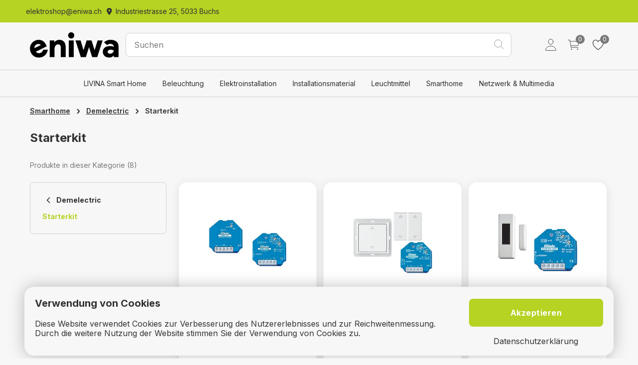

--- FILE ---
content_type: text/html;charset=UTF-8
request_url: https://elektroshop.eniwa.ch/de_ch/starterkit/c?cc=s_1615889085457365
body_size: 86586
content:
<!DOCTYPE html>
<html class="body-background-color" lang="de-CH">
<head>
    <meta charset="utf-8">
    
    <title>Starterkit | Eniwa AG Elektroshop</title>
    <meta name="description">
    <meta name="keywords">
    <meta name="author">
    <meta name="robots" content="index, follow">
    <link rel="canonical" href="https://elektroshop.eniwa.ch/de_ch/starterkit/c?cc=s_1615889085457365" />
    <link rel="permalink" href="https://elektroshop.eniwa.ch/de_ch/starterkit/c?cc=s_1615889085457365" />
    <meta name="application-name" content="Eniwa AG Elektroshop">
    <meta name="apple-mobile-web-app-title" content="Eniwa AG Elektroshop">
    <meta name="theme-color" content="#FFFFFF">
    <meta name="msapplication-navbutton-color" content="#FFFFFF">
    <meta name="apple-mobile-web-app-status-bar-style" content="black-translucent">
    <link rel="icon" type="image/x-icon"  href="/cmsstatic/shop_configurations/1/eniwa_favicon.ico">
    <link rel="icon" type="image/png" sizes="32x32" href="/cmsstatic/shop_configurations/1/eniwa_favicon.ico">
    <link rel="icon" type="image/png" sizes="16x16" href="/cmsstatic/shop_configurations/1/eniwa_favicon.ico">
    <link rel="apple-touch-icon"   href="/cmsstatic/shop_configurations/1/eniwa_favicon.ico">
    <meta name="mobile-web-app-capable" content="yes">
    <meta name="apple-mobile-web-app-capable" content="yes">
    <meta name="msapplication-starturl" content="/">
    <meta name="google-site-verification">

    <meta name="viewport" content="width=device-width, initial-scale=1, user-scalable=0, shrink-to-fit=no">
    <link rel="manifest" href="/manifest.json" crossorigin="use-credentials">
    <link rel="stylesheet" media="screen" href="/css/font-awesome.min-ab561a08b6eda1a4a58135f006b35c3d.css">
    <meta name="_csrf" content="4b14d59f-7ced-4acb-b563-3476325bc60f"/>
    <meta name="_csrf_param" content="_csrf"/>
    <link rel="stylesheet" media="screen" href="/css/vendor.min-31ba4e5e983bcfd1429439d932ed17dd.css">
    <link id="themeStyles" rel="stylesheet" media="screen" href="/css/eniwa-acaf1c9978e4d890f2f85edff63ce68b.css">
    <link id="mainStyles" rel="stylesheet" media="screen" href="/css/styles-fbd9007acc3d03185fdad0295123a792.css">
    <script src="/js/modernizr.min-e68eecd4210672412efc67b2a5ca0ef4.js"></script>
    <script src="/js/vendor.min-c16ccca753654df33d8c938533ce252a.js"></script>
    <script src="//maps.googleapis.com/maps/api/js?key=AIzaSyAYuf2ox5LgF_lta-z9Yfpy2Iu8_v-YuGg"></script>
    
</head>
<!-- Body-->
<body data-page-code="productlistpage">
<noscript>
    <p>Please Enable Javascript in your browser</p>
</noscript>

    
    
        <div class="topbar-color">
    <div class="topbarFirst container">

        <div class="topbarFirst-column meta">
            
                    <div>
    
        <a class="standard-hover metaNavigationColor" href="mailto:elektroshop@eniwa.ch">
            <i class="fa fa-envelope-o" aria-hidden="true"></i><span>elektroshop@eniwa.ch</span>
        </a>
    
    
    
    
</div>
            
                    <div>
    
    
    
        <a class="standard-hover metaNavigationColor" href="https://www.google.com/maps/place/Eniwa+AG/@47.3933427,8.0644797,15z/data=!4m5!3m4!1s0x0:0xd7b55475ef3cf12d!8m2!3d47.3933427!4d8.0644797">
            <i class="fa fa-map-marker" aria-hidden="true"></i>
            <span>Industriestrasse 25, 5033 Buchs</span>
        </a>
    
    
</div>
            
        </div>
        <div class="topbarFirst-column" style="float: right">
            
        </div>
        <script></script>
    </div>
</div>
    

    <header class="site-header navbar-sticky header-sticky">
        <div class="site-header__wrapper header-sticky">

            <!-- Topbar-->
            <div class="topbar container">
                <div class="d-flex topbar-inner">
                    
                        <div class="col-lg-2 site-branding d-flex">
    <a class="site-logo align-self-center" href="/de_ch/">
        <img class="header-logo-center-image" src="/cmsstatic/cms-components/4/eniwa_logoV1.png">
    </a>
</div>
                    
                        <div class="col-lg-8">
    <div class="search-box-wrap d-flex">
        <div class="search-box-inner align-self-center">
            <div class="search-box d-flex">
                <form class="input-group" method="get" action="/de_ch/s">
                    <span class="input-group-btn">
                      <button type="submit" id="searchsubmit">
                          <img src="/icons/search-icon-cfd4c304ecd48cd6f197d7f2d0e09ad7.svg" class="search__image"/>
                      </button>
                    </span>
                    <label for="search" style="display:none">Suchen</label>
                    <input name="q" id="search" class="search-input form-control search-background-color" type="search" autocomplete="off" placeholder="Suchen">
                </form>
            </div>
        </div>
        <script>
            if (!window['DFNXShop']) {
                window['DFNXShop'] = {variables: {}};
            }
            window['DFNXShop']['variables'] = {
                ...window['DFNXShop']['variables'],
                ...{
                    locale: "de_CH",
                }
            }
        </script>
    </div>
    <div id="sayt" class="mega-menu active"></div>
</div>
                    
                        <div class="col-lg-2 topbar-toolbar toolbar d-flex flex-row-reverse align-items-center">

    
        <div class="toolbar-item cart-toolbar px-2 px-lg-3 visible-on-mobile">
    <a href="/cart">
        <span class="cart-icon">
            <svg class="cart-icon__image" width="32" height="32" viewBox="0 0 32 32" fill="none" xmlns="http://www.w3.org/2000/svg">
                <path d="M11 27C11.5523 27 12 26.5523 12 26C12 25.4477 11.5523 25 11 25C10.4477 25 10 25.4477 10 26C10 26.5523 10.4477 27 11 27Z" stroke="#323232" stroke-linecap="round" stroke-linejoin="round"/>
                <path d="M25 27C25.5523 27 26 26.5523 26 26C26 25.4477 25.5523 25 25 25C24.4477 25 24 25.4477 24 26C24 26.5523 24.4477 27 25 27Z" stroke="#323232" stroke-linecap="round" stroke-linejoin="round"/>
                <path d="M3 5H7L10 22H26" stroke="#323232" stroke-linecap="round" stroke-linejoin="round"/>
                <path d="M10 18H25.59C25.7056 18.0001 25.8177 17.9601 25.9072 17.8868C25.9966 17.8135 26.0579 17.7115 26.0806 17.5981L27.8806 8.59813C27.8951 8.52555 27.8934 8.45066 27.8755 8.37886C27.8575 8.30705 27.8239 8.24012 27.7769 8.1829C27.73 8.12567 27.6709 8.07959 27.604 8.04796C27.5371 8.01633 27.464 7.99995 27.39 8H8" stroke="#323232" stroke-linecap="round" stroke-linejoin="round"/>
            </svg>
            <span class="count-label">0</span>
        </span>
    </a>
    
    <div class="toolbar-dropdown cart-dropdown widget-cart">
        <p class="empty-cart-message">
            <span>Noch keine Artikel im Warenkorb</span> &nbsp;
        </p>
    </div>
</div>
    
        <div class="toolbar-item wishlist-toolbar px-2 on-mobile">
    <a href="/wishlist/Default">
        <span class="wishlist-icon">
            <svg class="wishlist-icon__image" width="24" height="24" viewBox="0 0 24 24" fill="none" xmlns="http://www.w3.org/2000/svg">
                <path d="M16.5431 3.75C13.5 3.75 12 6.75 12 6.75C12 6.75 10.5 3.75 7.45688 3.75C4.98376 3.75 3.02532 5.81906 3.00001 8.28797C2.94844 13.4128 7.06548 17.0573 11.5781 20.1202C11.7025 20.2048 11.8495 20.2501 12 20.2501C12.1505 20.2501 12.2975 20.2048 12.4219 20.1202C16.9341 17.0573 21.0511 13.4128 21 8.28797C20.9747 5.81906 19.0163 3.75 16.5431 3.75Z" stroke="#323232" stroke-linecap="round" stroke-linejoin="round"/>
            </svg>
            <span class="count-label js-wishlist-count">0</span>
        </span>
    </a>
</div>
    
        <div class="toolbar-item cart-toolbar px-2 px-lg-3 hidden-on-mobile">
    <a href="/cart">
        <span class="cart-icon">
            <svg class="cart-icon__image" width="32" height="32" viewBox="0 0 32 32" fill="none" xmlns="http://www.w3.org/2000/svg">
                <path d="M11 27C11.5523 27 12 26.5523 12 26C12 25.4477 11.5523 25 11 25C10.4477 25 10 25.4477 10 26C10 26.5523 10.4477 27 11 27Z" stroke="#323232" stroke-linecap="round" stroke-linejoin="round"/>
                <path d="M25 27C25.5523 27 26 26.5523 26 26C26 25.4477 25.5523 25 25 25C24.4477 25 24 25.4477 24 26C24 26.5523 24.4477 27 25 27Z" stroke="#323232" stroke-linecap="round" stroke-linejoin="round"/>
                <path d="M3 5H7L10 22H26" stroke="#323232" stroke-linecap="round" stroke-linejoin="round"/>
                <path d="M10 18H25.59C25.7056 18.0001 25.8177 17.9601 25.9072 17.8868C25.9966 17.8135 26.0579 17.7115 26.0806 17.5981L27.8806 8.59813C27.8951 8.52555 27.8934 8.45066 27.8755 8.37886C27.8575 8.30705 27.8239 8.24012 27.7769 8.1829C27.73 8.12567 27.6709 8.07959 27.604 8.04796C27.5371 8.01633 27.464 7.99995 27.39 8H8" stroke="#323232" stroke-linecap="round" stroke-linejoin="round"/>
            </svg>
            <span class="count-label">0</span>
        </span>
    </a>
    
    <div class="toolbar-dropdown cart-dropdown widget-cart">
        <p class="empty-cart-message">
            <span>Noch keine Artikel im Warenkorb</span> &nbsp;
        </p>
    </div>
</div>
    

    

    <div class="toolbar-item user-toolbar px-1">
        <a  class="topbar-toolbar-user-link" href="/de_ch/login">
            <svg class="user-toolbar__image" width="32" height="32" viewBox="0 0 32 32" fill="none" xmlns="http://www.w3.org/2000/svg">
                <path d="M21.5001 9C21.2551 12.3044 18.7501 15 16.0001 15C13.2501 15 10.7407 12.305 10.5001 9C10.2501 5.5625 12.6876 3 16.0001 3C19.3126 3 21.7501 5.625 21.5001 9Z" stroke="#323232" stroke-linecap="round" stroke-linejoin="round"/>
                <path d="M15.9999 19C10.5624 19 5.04366 22 4.02241 27.6625C3.89928 28.345 4.28553 29 4.99991 29H26.9999C27.7149 29 28.1012 28.345 27.978 27.6625C26.9562 22 21.4374 19 15.9999 19Z" stroke="#323232" stroke-miterlimit="10"/>
            </svg>
        </a>
    </div>
</div>
                    
                </div>
            </div>

            <!-- Navbar-->
            
                <div class="navbar">
    <nav class="site-menu d-flex">
        <ul class="nav-menu">
            
                <li class="has-megamenu">
    
    <a>LIVINA Smart Home</a>
    <div class="mega-menu">
        <div class="container navigation-category-container px-3">
            <div class="navigation-category__wrapper row">
                
                    <div class="col-lg-3 col-md-3 navigation-category">
    <p class="navigation-header-title">
        <a href="/de_ch/livina-leuchten/c?cc=eniw-cat-light">LIVINA Leuchten</a>
    </p>
    <ul>
        
    </ul>
</div>
                
                    <div class="col-lg-3 col-md-3 navigation-category">
    <p class="navigation-header-title">
        <a href="/de_ch/livina-sicherheit/c?cc=eniw-cat-security">LIVINA Sicherheit</a>
    </p>
    <ul>
        
    </ul>
</div>
                
                    <div class="col-lg-3 col-md-3 navigation-category">
    <p class="navigation-header-title">
        <a href="/de_ch/livina-komponenten/c?cc=eniw-cat-components">LIVINA Komponenten</a>
    </p>
    <ul>
        
    </ul>
</div>
                
                    <div class="col-lg-3 col-md-3 navigation-category">
    <p class="navigation-header-title">
        <a href="/de_ch/livina-pir/c?cc=eniw-cat-pir">LIVINA PIR</a>
    </p>
    <ul>
        
    </ul>
</div>
                
                    <div class="col-lg-3 col-md-3 navigation-category">
    <p class="navigation-header-title">
        <a href="/de_ch/livina-video/c?cc=eniw-cat-video">LIVINA Video</a>
    </p>
    <ul>
        
    </ul>
</div>
                
                    <div class="col-lg-3 col-md-3 navigation-category">
    <p class="navigation-header-title">
        <a href="/de_ch/livina-audio/c?cc=eniw-cat-audio">LIVINA Audio</a>
    </p>
    <ul>
        
    </ul>
</div>
                
                    <div class="col-lg-3 col-md-3 navigation-category">
    <p class="navigation-header-title">
        <a href="/de_ch/livina-heizung/c?cc=eniw-cat-heating">LIVINA Heizung</a>
    </p>
    <ul>
        
    </ul>
</div>
                
                    <div class="col-lg-3 col-md-3 navigation-category">
    <p class="navigation-header-title">
        <a href="/de_ch/livina-steckdosen/c?cc=eniw-cat-plugs">LIVINA Steckdosen</a>
    </p>
    <ul>
        
    </ul>
</div>
                
                    <div class="col-lg-3 col-md-3 navigation-category">
    <p class="navigation-header-title">
        <a href="/de_ch/livina-schalter-dimmer/c?cc=eniw-cat-switches">LIVINA Schalter/Dimmer</a>
    </p>
    <ul>
        
    </ul>
</div>
                
            </div>
        </div>
    </div>
</li>
            
                <li class="has-megamenu">
    
    <a>Beleuchtung</a>
    <div class="mega-menu">
        <div class="container navigation-category-container px-3">
            <div class="navigation-category__wrapper row">
                
                    <div class="col-lg-3 col-md-3 navigation-category">
    <p class="navigation-header-title">
        <a href="/de_ch/arbeitsleuchten/c?cc=sat-kla-050">Arbeitsleuchten</a>
    </p>
    <ul>
        
    </ul>
</div>
                
                    <div class="col-lg-3 col-md-3 navigation-category">
    <p class="navigation-header-title">
        <a href="/de_ch/innenleuchten/c?cc=sat-kla-052">Innenleuchten</a>
    </p>
    <ul>
        
    </ul>
</div>
                
                    <div class="col-lg-3 col-md-3 navigation-category">
    <p class="navigation-header-title">
        <a href="/de_ch/aussenleuchten/c?cc=sat-kla-051">Aussenleuchten</a>
    </p>
    <ul>
        
    </ul>
</div>
                
                    <div class="col-lg-3 col-md-3 navigation-category">
    <p class="navigation-header-title">
        <a href="/de_ch/smartleuchten/c?cc=sat-kla-054">Smartleuchten</a>
    </p>
    <ul>
        
    </ul>
</div>
                
                    <div class="col-lg-3 col-md-3 navigation-category">
    <p class="navigation-header-title">
        <a href="/de_ch/balkenleuchten-lichtleisten-nassraumleuchten/c?cc=sat-kla-053">Balkenleuchten, Lichtleisten, Nassraumleuchten</a>
    </p>
    <ul>
        
    </ul>
</div>
                
                    <div class="col-lg-3 col-md-3 navigation-category">
    <p class="navigation-header-title">
        <a href="/de_ch/lampenfassungen/c?cc=sat-kla-056">Lampenfassungen</a>
    </p>
    <ul>
        
    </ul>
</div>
                
                    <div class="col-lg-3 col-md-3 navigation-category">
    <p class="navigation-header-title">
        <a href="/de_ch/led-streifen/c?cc=sat-kla-055">LED Streifen</a>
    </p>
    <ul>
        
    </ul>
</div>
                
                    <div class="col-lg-3 col-md-3 navigation-category">
    <p class="navigation-header-title">
        <a href="/de_ch/diverses-beleuchtung/c?cc=sat-kla-058">Diverses Beleuchtung</a>
    </p>
    <ul>
        
    </ul>
</div>
                
                    <div class="col-lg-3 col-md-3 navigation-category">
    <p class="navigation-header-title">
        <a href="/de_ch/festbeleuchtung-26-gadgets/c?cc=sat-kla-057">Festbeleuchtung &amp; Gadgets</a>
    </p>
    <ul>
        
    </ul>
</div>
                
            </div>
        </div>
    </div>
</li>
            
                <li class="has-megamenu">
    
    <a>Elektroinstallation</a>
    <div class="mega-menu">
        <div class="container navigation-category-container px-3">
            <div class="navigation-category__wrapper row">
                
                    <div class="col-lg-3 col-md-3 navigation-category">
    <p class="navigation-header-title">
        <a href="/de_ch/sicherung-schutz/c?cc=s_3287944579174999">Sicherung, Schutz</a>
    </p>
    <ul>
        
    </ul>
</div>
                
                    <div class="col-lg-3 col-md-3 navigation-category">
    <p class="navigation-header-title">
        <a href="/de_ch/sonnerie-26-multimedia/c?cc=s_3287944579174932">Sonnerie &amp; Multimedia</a>
    </p>
    <ul>
        
    </ul>
</div>
                
                    <div class="col-lg-3 col-md-3 navigation-category">
    <p class="navigation-header-title">
        <a href="/de_ch/batterien-akkus-ladegerc3a4te/c?cc=s_3287944579174920">Batterien, Akkus, Ladegeräte</a>
    </p>
    <ul>
        
    </ul>
</div>
                
                    <div class="col-lg-3 col-md-3 navigation-category">
    <p class="navigation-header-title">
        <a href="/de_ch/stecker-26-verlc3a4ngerungen/c?cc=s_3287944579174964">Stecker &amp; Verlängerungen</a>
    </p>
    <ul>
        
    </ul>
</div>
                
                    <div class="col-lg-3 col-md-3 navigation-category">
    <p class="navigation-header-title">
        <a href="/de_ch/schalter-26-steckdosen/c?cc=s_3287944579174706">Schalter &amp; Steckdosen</a>
    </p>
    <ul>
        
    </ul>
</div>
                
                    <div class="col-lg-3 col-md-3 navigation-category">
    <p class="navigation-header-title">
        <a href="/de_ch/schaltgerc3a4te/c?cc=s_3287944579174858">Schaltgeräte</a>
    </p>
    <ul>
        
    </ul>
</div>
                
                    <div class="col-lg-3 col-md-3 navigation-category">
    <p class="navigation-header-title">
        <a href="/de_ch/sicherheit/c?cc=s_3287944579174956">Sicherheit</a>
    </p>
    <ul>
        
    </ul>
</div>
                
                    <div class="col-lg-3 col-md-3 navigation-category">
    <p class="navigation-header-title">
        <a href="/de_ch/haustc3bcrsprechanlagen/c?cc=s_3287944579174949">Haustürsprechanlagen</a>
    </p>
    <ul>
        
    </ul>
</div>
                
            </div>
        </div>
    </div>
</li>
            
                <li class="has-megamenu">
    
    <a>Installationsmaterial</a>
    <div class="mega-menu">
        <div class="container navigation-category-container px-3">
            <div class="navigation-category__wrapper row">
                
                    <div class="col-lg-3 col-md-3 navigation-category">
    <p class="navigation-header-title">
        <a href="/de_ch/rohre-schlc3a4uche-26-zubehc3b6r/c?cc=s_1614088750680702">Rohre/Schläuche &amp; Zubehör</a>
    </p>
    <ul>
        
    </ul>
</div>
                
                    <div class="col-lg-3 col-md-3 navigation-category">
    <p class="navigation-header-title">
        <a href="/de_ch/kanc3a4le-26-zubehc3b6r/c?cc=s_1614088750958308">Kanäle &amp; Zubehör</a>
    </p>
    <ul>
        
    </ul>
</div>
                
                    <div class="col-lg-3 col-md-3 navigation-category">
    <p class="navigation-header-title">
        <a href="/de_ch/apparategehc3a4use-26-zubehc3b6r/c?cc=s_1614088750958329">Apparategehäuse &amp; Zubehör</a>
    </p>
    <ul>
        
    </ul>
</div>
                
                    <div class="col-lg-3 col-md-3 navigation-category">
    <p class="navigation-header-title">
        <a href="/de_ch/leiterverbindungen/c?cc=s_1614088750958338">Leiterverbindungen</a>
    </p>
    <ul>
        
    </ul>
</div>
                
                    <div class="col-lg-3 col-md-3 navigation-category">
    <p class="navigation-header-title">
        <a href="/de_ch/abdecken-26-isolieren/c?cc=s_1614088750958447">Abdecken &amp; Isolieren</a>
    </p>
    <ul>
        
    </ul>
</div>
                
                    <div class="col-lg-3 col-md-3 navigation-category">
    <p class="navigation-header-title">
        <a href="/de_ch/profilschienen-26-zubehc3b6r/c?cc=s_1614088750958455">Profilschienen &amp; Zubehör</a>
    </p>
    <ul>
        
    </ul>
</div>
                
                    <div class="col-lg-3 col-md-3 navigation-category">
    <p class="navigation-header-title">
        <a href="/de_ch/abzweigdosen/c?cc=s_1614088750958323">Abzweigdosen</a>
    </p>
    <ul>
        
    </ul>
</div>
                
                    <div class="col-lg-3 col-md-3 navigation-category">
    <p class="navigation-header-title">
        <a href="/de_ch/kabel-26-drc3a4hte-28leiter29/c?cc=s_1614088750586059">Kabel &amp; Drähte (Leiter)</a>
    </p>
    <ul>
        
    </ul>
</div>
                
                    <div class="col-lg-3 col-md-3 navigation-category">
    <p class="navigation-header-title">
        <a href="/de_ch/schrumpfschlc3a4uche/c?cc=s_1614088750958465">Schrumpfschläuche</a>
    </p>
    <ul>
        
    </ul>
</div>
                
                    <div class="col-lg-3 col-md-3 navigation-category">
    <p class="navigation-header-title">
        <a href="/de_ch/befestigungstechnik/c?cc=s_1614088750958365">Befestigungstechnik</a>
    </p>
    <ul>
        
    </ul>
</div>
                
                    <div class="col-lg-3 col-md-3 navigation-category">
    <p class="navigation-header-title">
        <a href="/de_ch/leiterzubehc3b6r/c?cc=s_1614088750785304">Leiterzubehör</a>
    </p>
    <ul>
        
    </ul>
</div>
                
                    <div class="col-lg-3 col-md-3 navigation-category">
    <p class="navigation-header-title">
        <a href="/de_ch/kabelbinder-spiralbc3a4nder/c?cc=s_1614088750958461">Kabelbinder, Spiralbänder</a>
    </p>
    <ul>
        
    </ul>
</div>
                
            </div>
        </div>
    </div>
</li>
            
                <li class="has-megamenu">
    
    <a>Leuchtmittel</a>
    <div class="mega-menu">
        <div class="container navigation-category-container px-3">
            <div class="navigation-category__wrapper row">
                
                    <div class="col-lg-3 col-md-3 navigation-category">
    <p class="navigation-header-title">
        <a href="/de_ch/fl-rc3b6hre/c?cc=sat-kla-059">FL Röhre</a>
    </p>
    <ul>
        
    </ul>
</div>
                
                    <div class="col-lg-3 col-md-3 navigation-category">
    <p class="navigation-header-title">
        <a href="/de_ch/halogen-lampen/c?cc=sat-kla-061">Halogen Lampen</a>
    </p>
    <ul>
        
    </ul>
</div>
                
                    <div class="col-lg-3 col-md-3 navigation-category">
    <p class="navigation-header-title">
        <a href="/de_ch/kompakt-leuchtstofflampen/c?cc=sat-kla-060">Kompakt-Leuchtstofflampen</a>
    </p>
    <ul>
        
    </ul>
</div>
                
                    <div class="col-lg-3 col-md-3 navigation-category">
    <p class="navigation-header-title">
        <a href="/de_ch/led-lampe-multi-led/c?cc=sat-kla-063">LED-Lampe/Multi-LED</a>
    </p>
    <ul>
        
    </ul>
</div>
                
                    <div class="col-lg-3 col-md-3 navigation-category">
    <p class="navigation-header-title">
        <a href="/de_ch/natriumdampf-hochdrucklampe/c?cc=sat-kla-062">Natriumdampf-Hochdrucklampe</a>
    </p>
    <ul>
        
    </ul>
</div>
                
                    <div class="col-lg-3 col-md-3 navigation-category">
    <p class="navigation-header-title">
        <a href="/de_ch/kfz-lampen/c?cc=sat-kla-064">KFZ Lampen</a>
    </p>
    <ul>
        
    </ul>
</div>
                
            </div>
        </div>
    </div>
</li>
            
                <li class="has-megamenu">
    
    <a>Smarthome</a>
    <div class="mega-menu">
        <div class="container navigation-category-container px-3">
            <div class="navigation-category__wrapper row">
                
                    <div class="col-lg-3 col-md-3 navigation-category">
    <p class="navigation-header-title">
        <a href="/de_ch/omnio-enocean/c?cc=s_1037039858080593">Omnio EnOcean</a>
    </p>
    <ul>
        
    </ul>
</div>
                
                    <div class="col-lg-3 col-md-3 navigation-category">
    <p class="navigation-header-title">
        <a href="/de_ch/eaton-xcomfort/c?cc=s_1037039858080582">Eaton xComfort</a>
    </p>
    <ul>
        
    </ul>
</div>
                
                    <div class="col-lg-3 col-md-3 navigation-category">
    <p class="navigation-header-title">
        <a href="/de_ch/dingz-system/c?cc=s_1037039858080571">Dingz System</a>
    </p>
    <ul>
        
    </ul>
</div>
                
                    <div class="col-lg-3 col-md-3 navigation-category">
    <p class="navigation-header-title">
        <a href="/de_ch/philips-interact/c?cc=s_1615889086244216">Philips Interact</a>
    </p>
    <ul>
        
    </ul>
</div>
                
                    <div class="col-lg-3 col-md-3 navigation-category">
    <p class="navigation-header-title">
        <a href="/de_ch/somfy/c?cc=s_1037039858080601">Somfy</a>
    </p>
    <ul>
        
    </ul>
</div>
                
                    <div class="col-lg-3 col-md-3 navigation-category">
    <p class="navigation-header-title">
        <a href="/de_ch/demelectric/c?cc=s_1615889085457364">Demelectric</a>
    </p>
    <ul>
        
    </ul>
</div>
                
                    <div class="col-lg-3 col-md-3 navigation-category">
    <p class="navigation-header-title">
        <a href="/de_ch/flextron-aladin/c?cc=s_1037039858080622">Flextron Aladin</a>
    </p>
    <ul>
        
    </ul>
</div>
                
                    <div class="col-lg-3 col-md-3 navigation-category">
    <p class="navigation-header-title">
        <a href="/de_ch/legrand-netatmo/c?cc=s_1037039858080576">Legrand Netatmo</a>
    </p>
    <ul>
        
    </ul>
</div>
                
                    <div class="col-lg-3 col-md-3 navigation-category">
    <p class="navigation-header-title">
        <a href="/de_ch/theben-luxorliving/c?cc=s_1037039858080614">Theben LUXORliving</a>
    </p>
    <ul>
        
    </ul>
</div>
                
                    <div class="col-lg-3 col-md-3 navigation-category">
    <p class="navigation-header-title">
        <a href="/de_ch/digitalstrom/c?cc=s_1037039858080636">Digitalstrom</a>
    </p>
    <ul>
        
    </ul>
</div>
                
                    <div class="col-lg-3 col-md-3 navigation-category">
    <p class="navigation-header-title">
        <a href="/de_ch/ledvance-smart-/c?cc=s_1615889086246042">Ledvance SMART+</a>
    </p>
    <ul>
        
    </ul>
</div>
                
            </div>
        </div>
    </div>
</li>
            
                <li class="has-megamenu">
    
    <a>Netzwerk &amp; Multimedia</a>
    <div class="mega-menu">
        <div class="container navigation-category-container px-3">
            <div class="navigation-category__wrapper row">
                
                    <div class="col-lg-3 col-md-3 navigation-category">
    <p class="navigation-header-title">
        <a href="/de_ch/netzwerkkomponenten/c?cc=sat-kla-037">Netzwerkkomponenten</a>
    </p>
    <ul>
        
    </ul>
</div>
                
                    <div class="col-lg-3 col-md-3 navigation-category">
    <p class="navigation-header-title">
        <a href="/de_ch/telefone/c?cc=sat-kla-039">Telefone</a>
    </p>
    <ul>
        
    </ul>
</div>
                
                    <div class="col-lg-3 col-md-3 navigation-category">
    <p class="navigation-header-title">
        <a href="/de_ch/kabel-fc3bcr-multimedia-26-netzwerk/c?cc=sat-kla-040">Kabel für Multimedia &amp; Netzwerk</a>
    </p>
    <ul>
        
    </ul>
</div>
                
            </div>
        </div>
    </div>
</li>
            
        </ul>
    </nav>

    <script></script>
</div>
            

            
                <div class="container pt-1 pb-3 mobile-search-container">
                    <div class="mobile-menu-container">
    <!-- Search Box-->
    
        <div class="mobile-search d-flex align-items-center">

    <div class="site-branding-menu-toggle toolbar-item visible-on-mobile mobile-menu-toggle">
        <a href="#">
            <div>
                <i class="icon-menu"></i>
            </div>
        </a>
    </div>

    <div class="mobile-search-bar">
        <div class="js-mobile-search-bar-top">
            <form class="input-group w-100" method="get" action="/de_ch/s">
                <span class="search-bar-back-arrow input-group-btn element-hidden-important">
                    <button type="button" class="search-bar-back-arrow-button">
                        <i class="icon-arrow-left standard-hover"></i>
                    </button>
                </span>
                <span class="input-group-btn mobile-search-btn">
                    <button type="submit" id="searchmobilesubmit">
                        <img src="/icons/search-icon-cfd4c304ecd48cd6f197d7f2d0e09ad7.svg" class="search__image"/>
                    </button>
                </span>
                <input id="searchmobile" class="search-input form-control" name="q" autocomplete="off" placeholder="Suchen">
            </form>
        </div>
        <div id="saytmobile" class="mega-menu active sayt-mobile" style="position: absolute"></div>
    </div>
    <script>
        if (!window['DFNXShop']) {
            window['DFNXShop'] = {variables: {}};
        }
        window['DFNXShop']['variables'] = {
            ...window['DFNXShop']['variables'],
            ...{
                locale: "de_CH",
            }
        }
    </script>

</div>
    
    <div class="mobile-menu">
        <!-- Slideable (Mobile) Menu-->
        <nav class="slideable-menu">
            <span class="slideable-menu__title">Menü</span>
            <ul class="menu" data-initial-height="385">
                
                    <li  class="has-children">
    <i></i>
    <span>
        <a class="mobile-menu-link col-10" href="/de_ch/livina-smart-home/c?cc=eniw-cat-smarthome">LIVINA Smart Home</a>
        <span class="sub-menu-toggle">
            <img class="sub-menu-toggle-icon" src="/icons/icon-arrow-forward-6348b4aff8c8242ba074c2fb2a6988b8.svg"/>
        </span>
    </span>
    <ul class="slideable-submenu">
        
            <li  class="none">
    <i></i>
    <span>
        <a class="mobile-menu-link col-10" href="/de_ch/livina-leuchten/c?cc=eniw-cat-light">LIVINA Leuchten</a>
        
    </span>
    
</li>
        
            <li  class="none">
    <i></i>
    <span>
        <a class="mobile-menu-link col-10" href="/de_ch/livina-sicherheit/c?cc=eniw-cat-security">LIVINA Sicherheit</a>
        
    </span>
    
</li>
        
            <li  class="none">
    <i></i>
    <span>
        <a class="mobile-menu-link col-10" href="/de_ch/livina-komponenten/c?cc=eniw-cat-components">LIVINA Komponenten</a>
        
    </span>
    
</li>
        
            <li  class="none">
    <i></i>
    <span>
        <a class="mobile-menu-link col-10" href="/de_ch/livina-pir/c?cc=eniw-cat-pir">LIVINA PIR</a>
        
    </span>
    
</li>
        
            <li  class="none">
    <i></i>
    <span>
        <a class="mobile-menu-link col-10" href="/de_ch/livina-video/c?cc=eniw-cat-video">LIVINA Video</a>
        
    </span>
    
</li>
        
            <li  class="none">
    <i></i>
    <span>
        <a class="mobile-menu-link col-10" href="/de_ch/livina-audio/c?cc=eniw-cat-audio">LIVINA Audio</a>
        
    </span>
    
</li>
        
            <li  class="none">
    <i></i>
    <span>
        <a class="mobile-menu-link col-10" href="/de_ch/livina-heizung/c?cc=eniw-cat-heating">LIVINA Heizung</a>
        
    </span>
    
</li>
        
            <li  class="none">
    <i></i>
    <span>
        <a class="mobile-menu-link col-10" href="/de_ch/livina-steckdosen/c?cc=eniw-cat-plugs">LIVINA Steckdosen</a>
        
    </span>
    
</li>
        
            <li  class="none">
    <i></i>
    <span>
        <a class="mobile-menu-link col-10" href="/de_ch/livina-schalter-dimmer/c?cc=eniw-cat-switches">LIVINA Schalter/Dimmer</a>
        
    </span>
    
</li>
        
    </ul>
</li>
                
                    <li  class="has-children">
    <i></i>
    <span>
        <a class="mobile-menu-link col-10" href="/de_ch/beleuchtung/c?cc=sat-kat-01">Beleuchtung</a>
        <span class="sub-menu-toggle">
            <img class="sub-menu-toggle-icon" src="/icons/icon-arrow-forward-6348b4aff8c8242ba074c2fb2a6988b8.svg"/>
        </span>
    </span>
    <ul class="slideable-submenu">
        
            <li  class="none">
    <i></i>
    <span>
        <a class="mobile-menu-link col-10" href="/de_ch/arbeitsleuchten/c?cc=sat-kla-050">Arbeitsleuchten</a>
        
    </span>
    
</li>
        
            <li  class="none">
    <i></i>
    <span>
        <a class="mobile-menu-link col-10" href="/de_ch/innenleuchten/c?cc=sat-kla-052">Innenleuchten</a>
        
    </span>
    
</li>
        
            <li  class="none">
    <i></i>
    <span>
        <a class="mobile-menu-link col-10" href="/de_ch/aussenleuchten/c?cc=sat-kla-051">Aussenleuchten</a>
        
    </span>
    
</li>
        
            <li  class="none">
    <i></i>
    <span>
        <a class="mobile-menu-link col-10" href="/de_ch/smartleuchten/c?cc=sat-kla-054">Smartleuchten</a>
        
    </span>
    
</li>
        
            <li  class="none">
    <i></i>
    <span>
        <a class="mobile-menu-link col-10" href="/de_ch/balkenleuchten-lichtleisten-nassraumleuchten/c?cc=sat-kla-053">Balkenleuchten, Lichtleisten, Nassraumleuchten</a>
        
    </span>
    
</li>
        
            <li  class="none">
    <i></i>
    <span>
        <a class="mobile-menu-link col-10" href="/de_ch/lampenfassungen/c?cc=sat-kla-056">Lampenfassungen</a>
        
    </span>
    
</li>
        
            <li  class="none">
    <i></i>
    <span>
        <a class="mobile-menu-link col-10" href="/de_ch/led-streifen/c?cc=sat-kla-055">LED Streifen</a>
        
    </span>
    
</li>
        
            <li  class="none">
    <i></i>
    <span>
        <a class="mobile-menu-link col-10" href="/de_ch/diverses-beleuchtung/c?cc=sat-kla-058">Diverses Beleuchtung</a>
        
    </span>
    
</li>
        
            <li  class="none">
    <i></i>
    <span>
        <a class="mobile-menu-link col-10" href="/de_ch/festbeleuchtung-26-gadgets/c?cc=sat-kla-057">Festbeleuchtung &amp; Gadgets</a>
        
    </span>
    
</li>
        
    </ul>
</li>
                
                    <li  class="has-children">
    <i></i>
    <span>
        <a class="mobile-menu-link col-10" href="/de_ch/elektroinstallation/c?cc=sat-kat-09">Elektroinstallation</a>
        <span class="sub-menu-toggle">
            <img class="sub-menu-toggle-icon" src="/icons/icon-arrow-forward-6348b4aff8c8242ba074c2fb2a6988b8.svg"/>
        </span>
    </span>
    <ul class="slideable-submenu">
        
            <li  class="none">
    <i></i>
    <span>
        <a class="mobile-menu-link col-10" href="/de_ch/sicherung-schutz/c?cc=s_3287944579174999">Sicherung, Schutz</a>
        
    </span>
    
</li>
        
            <li  class="none">
    <i></i>
    <span>
        <a class="mobile-menu-link col-10" href="/de_ch/sonnerie-26-multimedia/c?cc=s_3287944579174932">Sonnerie &amp; Multimedia</a>
        
    </span>
    
</li>
        
            <li  class="none">
    <i></i>
    <span>
        <a class="mobile-menu-link col-10" href="/de_ch/batterien-akkus-ladegerc3a4te/c?cc=s_3287944579174920">Batterien, Akkus, Ladegeräte</a>
        
    </span>
    
</li>
        
            <li  class="none">
    <i></i>
    <span>
        <a class="mobile-menu-link col-10" href="/de_ch/stecker-26-verlc3a4ngerungen/c?cc=s_3287944579174964">Stecker &amp; Verlängerungen</a>
        
    </span>
    
</li>
        
            <li  class="none">
    <i></i>
    <span>
        <a class="mobile-menu-link col-10" href="/de_ch/schalter-26-steckdosen/c?cc=s_3287944579174706">Schalter &amp; Steckdosen</a>
        
    </span>
    
</li>
        
            <li  class="none">
    <i></i>
    <span>
        <a class="mobile-menu-link col-10" href="/de_ch/schaltgerc3a4te/c?cc=s_3287944579174858">Schaltgeräte</a>
        
    </span>
    
</li>
        
            <li  class="none">
    <i></i>
    <span>
        <a class="mobile-menu-link col-10" href="/de_ch/sicherheit/c?cc=s_3287944579174956">Sicherheit</a>
        
    </span>
    
</li>
        
            <li  class="none">
    <i></i>
    <span>
        <a class="mobile-menu-link col-10" href="/de_ch/haustc3bcrsprechanlagen/c?cc=s_3287944579174949">Haustürsprechanlagen</a>
        
    </span>
    
</li>
        
    </ul>
</li>
                
                    <li  class="has-children">
    <i></i>
    <span>
        <a class="mobile-menu-link col-10" href="/de_ch/installationsmaterial/c?cc=sat-kat-04">Installationsmaterial</a>
        <span class="sub-menu-toggle">
            <img class="sub-menu-toggle-icon" src="/icons/icon-arrow-forward-6348b4aff8c8242ba074c2fb2a6988b8.svg"/>
        </span>
    </span>
    <ul class="slideable-submenu">
        
            <li  class="none">
    <i></i>
    <span>
        <a class="mobile-menu-link col-10" href="/de_ch/rohre-schlc3a4uche-26-zubehc3b6r/c?cc=s_1614088750680702">Rohre/Schläuche &amp; Zubehör</a>
        
    </span>
    
</li>
        
            <li  class="none">
    <i></i>
    <span>
        <a class="mobile-menu-link col-10" href="/de_ch/kanc3a4le-26-zubehc3b6r/c?cc=s_1614088750958308">Kanäle &amp; Zubehör</a>
        
    </span>
    
</li>
        
            <li  class="none">
    <i></i>
    <span>
        <a class="mobile-menu-link col-10" href="/de_ch/apparategehc3a4use-26-zubehc3b6r/c?cc=s_1614088750958329">Apparategehäuse &amp; Zubehör</a>
        
    </span>
    
</li>
        
            <li  class="none">
    <i></i>
    <span>
        <a class="mobile-menu-link col-10" href="/de_ch/leiterverbindungen/c?cc=s_1614088750958338">Leiterverbindungen</a>
        
    </span>
    
</li>
        
            <li  class="none">
    <i></i>
    <span>
        <a class="mobile-menu-link col-10" href="/de_ch/abdecken-26-isolieren/c?cc=s_1614088750958447">Abdecken &amp; Isolieren</a>
        
    </span>
    
</li>
        
            <li  class="none">
    <i></i>
    <span>
        <a class="mobile-menu-link col-10" href="/de_ch/profilschienen-26-zubehc3b6r/c?cc=s_1614088750958455">Profilschienen &amp; Zubehör</a>
        
    </span>
    
</li>
        
            <li  class="none">
    <i></i>
    <span>
        <a class="mobile-menu-link col-10" href="/de_ch/abzweigdosen/c?cc=s_1614088750958323">Abzweigdosen</a>
        
    </span>
    
</li>
        
            <li  class="none">
    <i></i>
    <span>
        <a class="mobile-menu-link col-10" href="/de_ch/kabel-26-drc3a4hte-28leiter29/c?cc=s_1614088750586059">Kabel &amp; Drähte (Leiter)</a>
        
    </span>
    
</li>
        
            <li  class="none">
    <i></i>
    <span>
        <a class="mobile-menu-link col-10" href="/de_ch/schrumpfschlc3a4uche/c?cc=s_1614088750958465">Schrumpfschläuche</a>
        
    </span>
    
</li>
        
            <li  class="none">
    <i></i>
    <span>
        <a class="mobile-menu-link col-10" href="/de_ch/befestigungstechnik/c?cc=s_1614088750958365">Befestigungstechnik</a>
        
    </span>
    
</li>
        
            <li  class="none">
    <i></i>
    <span>
        <a class="mobile-menu-link col-10" href="/de_ch/leiterzubehc3b6r/c?cc=s_1614088750785304">Leiterzubehör</a>
        
    </span>
    
</li>
        
            <li  class="none">
    <i></i>
    <span>
        <a class="mobile-menu-link col-10" href="/de_ch/kabelbinder-spiralbc3a4nder/c?cc=s_1614088750958461">Kabelbinder, Spiralbänder</a>
        
    </span>
    
</li>
        
    </ul>
</li>
                
                    <li  class="has-children">
    <i></i>
    <span>
        <a class="mobile-menu-link col-10" href="/de_ch/leuchtmittel/c?cc=sat-kat-08">Leuchtmittel</a>
        <span class="sub-menu-toggle">
            <img class="sub-menu-toggle-icon" src="/icons/icon-arrow-forward-6348b4aff8c8242ba074c2fb2a6988b8.svg"/>
        </span>
    </span>
    <ul class="slideable-submenu">
        
            <li  class="none">
    <i></i>
    <span>
        <a class="mobile-menu-link col-10" href="/de_ch/fl-rc3b6hre/c?cc=sat-kla-059">FL Röhre</a>
        
    </span>
    
</li>
        
            <li  class="none">
    <i></i>
    <span>
        <a class="mobile-menu-link col-10" href="/de_ch/halogen-lampen/c?cc=sat-kla-061">Halogen Lampen</a>
        
    </span>
    
</li>
        
            <li  class="none">
    <i></i>
    <span>
        <a class="mobile-menu-link col-10" href="/de_ch/kompakt-leuchtstofflampen/c?cc=sat-kla-060">Kompakt-Leuchtstofflampen</a>
        
    </span>
    
</li>
        
            <li  class="none">
    <i></i>
    <span>
        <a class="mobile-menu-link col-10" href="/de_ch/led-lampe-multi-led/c?cc=sat-kla-063">LED-Lampe/Multi-LED</a>
        
    </span>
    
</li>
        
            <li  class="none">
    <i></i>
    <span>
        <a class="mobile-menu-link col-10" href="/de_ch/natriumdampf-hochdrucklampe/c?cc=sat-kla-062">Natriumdampf-Hochdrucklampe</a>
        
    </span>
    
</li>
        
            <li  class="none">
    <i></i>
    <span>
        <a class="mobile-menu-link col-10" href="/de_ch/kfz-lampen/c?cc=sat-kla-064">KFZ Lampen</a>
        
    </span>
    
</li>
        
    </ul>
</li>
                
                    <li  class="has-children">
    <i></i>
    <span>
        <a class="mobile-menu-link col-10" href="/de_ch/smarthome/c?cc=sat-kat-11">Smarthome</a>
        <span class="sub-menu-toggle">
            <img class="sub-menu-toggle-icon" src="/icons/icon-arrow-forward-6348b4aff8c8242ba074c2fb2a6988b8.svg"/>
        </span>
    </span>
    <ul class="slideable-submenu">
        
            <li  class="none">
    <i></i>
    <span>
        <a class="mobile-menu-link col-10" href="/de_ch/omnio-enocean/c?cc=s_1037039858080593">Omnio EnOcean</a>
        
    </span>
    
</li>
        
            <li  class="none">
    <i></i>
    <span>
        <a class="mobile-menu-link col-10" href="/de_ch/eaton-xcomfort/c?cc=s_1037039858080582">Eaton xComfort</a>
        
    </span>
    
</li>
        
            <li  class="none">
    <i></i>
    <span>
        <a class="mobile-menu-link col-10" href="/de_ch/dingz-system/c?cc=s_1037039858080571">Dingz System</a>
        
    </span>
    
</li>
        
            <li  class="none">
    <i></i>
    <span>
        <a class="mobile-menu-link col-10" href="/de_ch/philips-interact/c?cc=s_1615889086244216">Philips Interact</a>
        
    </span>
    
</li>
        
            <li  class="none">
    <i></i>
    <span>
        <a class="mobile-menu-link col-10" href="/de_ch/somfy/c?cc=s_1037039858080601">Somfy</a>
        
    </span>
    
</li>
        
            <li  class="none">
    <i></i>
    <span>
        <a class="mobile-menu-link col-10" href="/de_ch/demelectric/c?cc=s_1615889085457364">Demelectric</a>
        
    </span>
    
</li>
        
            <li  class="none">
    <i></i>
    <span>
        <a class="mobile-menu-link col-10" href="/de_ch/flextron-aladin/c?cc=s_1037039858080622">Flextron Aladin</a>
        
    </span>
    
</li>
        
            <li  class="none">
    <i></i>
    <span>
        <a class="mobile-menu-link col-10" href="/de_ch/legrand-netatmo/c?cc=s_1037039858080576">Legrand Netatmo</a>
        
    </span>
    
</li>
        
            <li  class="none">
    <i></i>
    <span>
        <a class="mobile-menu-link col-10" href="/de_ch/theben-luxorliving/c?cc=s_1037039858080614">Theben LUXORliving</a>
        
    </span>
    
</li>
        
            <li  class="none">
    <i></i>
    <span>
        <a class="mobile-menu-link col-10" href="/de_ch/digitalstrom/c?cc=s_1037039858080636">Digitalstrom</a>
        
    </span>
    
</li>
        
            <li  class="none">
    <i></i>
    <span>
        <a class="mobile-menu-link col-10" href="/de_ch/ledvance-smart-/c?cc=s_1615889086246042">Ledvance SMART+</a>
        
    </span>
    
</li>
        
    </ul>
</li>
                
                    <li  class="has-children">
    <i></i>
    <span>
        <a class="mobile-menu-link col-10" href="/de_ch/netzwerk-26-multimedia/c?cc=sat-kat-06">Netzwerk &amp; Multimedia</a>
        <span class="sub-menu-toggle">
            <img class="sub-menu-toggle-icon" src="/icons/icon-arrow-forward-6348b4aff8c8242ba074c2fb2a6988b8.svg"/>
        </span>
    </span>
    <ul class="slideable-submenu">
        
            <li  class="none">
    <i></i>
    <span>
        <a class="mobile-menu-link col-10" href="/de_ch/netzwerkkomponenten/c?cc=sat-kla-037">Netzwerkkomponenten</a>
        
    </span>
    
</li>
        
            <li  class="none">
    <i></i>
    <span>
        <a class="mobile-menu-link col-10" href="/de_ch/telefone/c?cc=sat-kla-039">Telefone</a>
        
    </span>
    
</li>
        
            <li  class="none">
    <i></i>
    <span>
        <a class="mobile-menu-link col-10" href="/de_ch/kabel-fc3bcr-multimedia-26-netzwerk/c?cc=sat-kla-040">Kabel für Multimedia &amp; Netzwerk</a>
        
    </span>
    
</li>
        
    </ul>
</li>
                
            </ul>
        </nav>
    </div>

</div>
                </div>
            
        </div>

        
        <script>

        </script>
    </header>


    <div class="page-component page-plp pb-3 pt-3 page-background-color">
    <div class="container">
        <div class="row" id="breadcrumbs-container">
            <div id="breadcrumbs-toolbar" class="col-12 d-flex breadcrumbs__wrapper">
                
                    <div class="sp-categories">
    <a class="dfnx-text-styles-link-current" href="/de_ch/smarthome/c?cc=sat-kat-11">Smarthome</a>
</div>
                    <span class="breadcrumb-separator ">›</span>
                
                    <div class="sp-categories">
    <a class="dfnx-text-styles-link-current" href="/de_ch/demelectric/c?cc=s_1615889085457364">Demelectric</a>
</div>
                    <span class="breadcrumb-separator ">›</span>
                
                    <div class="sp-categories">
    <a class="dfnx-text-styles-link-current" href="/de_ch/starterkit/c?cc=s_1615889085457365">Starterkit</a>
</div>
                    
                
            </div>
        </div>
        
            
        
            
        
            <h1 class="dfnx-text-styles-h1">Starterkit</h1>
        

        
        <span class="items-counter">Produkte in dieser Kategorie (8)</span>

        <div class="row">
            <!-- Sidebar          -->
            
                <div class="col-lg-3 sidebar__wrapper">
    <div class="sidebar-toggle position-left hidden-on-mobile hidden-on-desktop"><i class="icon-list"></i></div>
    <aside class="sidebar sidebar-offcanvas position-left">
        
            <section class="widget widget-categories">
    <ul class="categories-sidebar-list">
        
            <li class="has-children child-item"
    data-is-parent="true">
    <a class="dfnx-text-styles-link-current category-link d-flex align-items-center standard-hover" href="/de_ch/demelectric/c?cc=s_1615889085457364&/">
        <svg class="category-link-image" width="24" height="24" viewBox="0 0 24 24" fill="none" xmlns="http://www.w3.org/2000/svg">
            <path d="M15.375 5.25L8.625 12L15.375 18.75" stroke="#929292" stroke-width="2" stroke-linecap="round" stroke-linejoin="round"/>
        </svg>
        <span class="category-link-text">
            Demelectric
        </span>
    </a>
</li>
        
            <li class="has-children sibling-item"
    data-is-parent="false">
    <a class="dfnx-text-styles-link-current category-link d-flex align-items-center standard-hover" href="/de_ch/starterkit/c?cc=s_1615889085457365&/">
        <svg class="category-link-image" width="24" height="24" viewBox="0 0 24 24" fill="none" xmlns="http://www.w3.org/2000/svg">
            <path d="M15.375 5.25L8.625 12L15.375 18.75" stroke="#929292" stroke-width="2" stroke-linecap="round" stroke-linejoin="round"/>
        </svg>
        <span class="category-link-text">
            Starterkit
        </span>
    </a>
</li>
        
    </ul>
</section>
        
    </aside>
</div>
            

            <!-- Products-->
            <div class="product-grid-list col-12 col-lg-9">

                <!-- Category Key Visual -->
                

                <!-- Shop Toolbar-->
                
                    <div class="shop-toolbar">

    
    

    <div class="show-filters__wrapper">
        

        <button class="btn btn-secondary show-filters-button" id="filters-handle">
            <span class="filters-handle">Filter</span>
            
        </button>
    </div>

    <section class="filters-row d-flex align-items-center position-relative">

        <div class="d-none d-sm-flex widget-container m-0 widget-container-filters">
            

            <div class="hidden-filters d-block d-md-none">
                
            </div>
        </div>
    </section>

    
</div>
                

                <!-- Products List-->
                <div id="productsList" class="product-listing__wrapper row px-3 px-sm-2">
                    
                        
    <div class="product-box-container px-2 col-lg-4 col-md-4 col-sm-6">
        <div class="product-card standard mb-3" data-url="/de_ch/starter-kit-nc2b010-eltako-eb-aktor-funksendemodul/p/1208900">
            <div class="labels-header pt-3">
                
                
            </div>
            <a class="product-thumb" href="/de_ch/starter-kit-nc2b010-eltako-eb-aktor-funksendemodul/p/1208900" target="_top">
                <img src="/external-media/1093786.jpg?width=244&amp;height=244&amp;fit=contain&amp;bg=FFFFFF"
                     class="plp-image"></a>
            <div class="product-card-body">
                <div class="product-card-body-headings">
                    <div class="product-price standard dfnx-text dfnx-text--weight-bolder dfnx-text--medium">
                        
                        <span>CHF 227.35</span>
                    </div>
                    <h2 class="product-title standard dfnx-text-styles-h2-normal-small">
                        <a class="standard" href="/de_ch/starter-kit-nc2b010-eltako-eb-aktor-funksendemodul/p/1208900"
                           target="_top">Starter-Kit N°10 Eltako EB-Aktor +Funksendemodul</a>
                    </h2>
                </div>
            </div>
            <div class="energy-class">
                <div class="energy-label energy-label--" style="background: ">
                    <div class="energy-content"></div>
                </div>
            </div>
            <div class="product-bottom-group row pt-1 pb-1">
                <div class="stock-info-container col-8">
                    <div class="stockLevel inStock"
                         data-bs-content="Lieferung innert 2-3 Tagen" rel="popover"
                         data-bs-trigger="hover focus"
                         data-bs-placement="bottom"></div>
                    <div class="stock-level-text">ab Lager lieferbar</div>
                </div>
                <div class="product-button-group col-4">
                    
                        <a class="product-button btn-wishlist" href="#"
   data-toast
   data-toast-position="bottomRight"
   data-product-id=1208900
   data-type=wishlist
   data-toast-icon="icon-check-circle"
   data-should-reload="false"
   data-toast-title="Product"
   data-toast-message="removed from wishlist!"
   data-product-add-to-cart-msg="Produkt zum Warenkorb hinzugefügt"
   data-product-add-to-wishlist-msg="Produkt zur Merkliste hinzugefügt"
   data-product-remove-from-wishlist-msg="Produkt wurde aus Merkliste entfernt">
    <i name="ajaxButton" class="product-button-icon ion ion-heart-outline"></i>
</a>
                    
                        <a class="product-button btn-wishlist" href="#"
   data-toast
   data-toast-position="bottomRight"
   data-product-id=1208900
   data-type=cart
   data-toast-icon="icon-check-circle"
   data-should-reload="false"
   data-toast-title="Product"
   data-toast-message="successfully added to cart!"
   data-product="{&quot;name&quot;:&quot;Starter-Kit N°10 Eltako EB-Aktor +Funksendemodul&quot;,&quot;price&quot;:&quot;227.35&quot;,&quot;id&quot;:&quot;1208900&quot;,&quot;quantity&quot;:&quot;1&quot;,&quot;currency&quot;:&quot;CHF&quot;,&quot;brand&quot;:null,&quot;variant&quot;:null,&quot;coupon&quot;:null}"
   data-product-add-to-cart-msg="Produkt zum Warenkorb hinzugefügt"
   data-product-add-to-wishlist-msg="Produkt zur Merkliste hinzugefügt"
   data-product-remove-from-wishlist-msg="Produkt wurde aus Merkliste entfernt">
    <i name="ajaxButton" class="product-button-icon ion ion-cart-outline"></i>
</a>
                    
                </div>
            </div>
            <script>

            </script>
        </div>
    </div>

                    
                        
    <div class="product-box-container px-2 col-lg-4 col-md-4 col-sm-6">
        <div class="product-card standard mb-3" data-url="/de_ch/starter-kit-nc2b07-eltako-jalousieaktor-taster/p/1100472">
            <div class="labels-header pt-3">
                
                
            </div>
            <a class="product-thumb" href="/de_ch/starter-kit-nc2b07-eltako-jalousieaktor-taster/p/1100472" target="_top">
                <img src="/external-media/1093500.jpg?width=244&amp;height=244&amp;fit=contain&amp;bg=FFFFFF"
                     class="plp-image"></a>
            <div class="product-card-body">
                <div class="product-card-body-headings">
                    <div class="product-price standard dfnx-text dfnx-text--weight-bolder dfnx-text--medium">
                        
                        <span>CHF 238.70</span>
                    </div>
                    <h2 class="product-title standard dfnx-text-styles-h2-normal-small">
                        <a class="standard" href="/de_ch/starter-kit-nc2b07-eltako-jalousieaktor-taster/p/1100472"
                           target="_top">Starter-Kit N°7 Eltako Jalousieaktor+Taster</a>
                    </h2>
                </div>
            </div>
            <div class="energy-class">
                <div class="energy-label energy-label--" style="background: ">
                    <div class="energy-content"></div>
                </div>
            </div>
            <div class="product-bottom-group row pt-1 pb-1">
                <div class="stock-info-container col-8">
                    <div class="stockLevel inStock"
                         data-bs-content="Lieferung innert 2-3 Tagen" rel="popover"
                         data-bs-trigger="hover focus"
                         data-bs-placement="bottom"></div>
                    <div class="stock-level-text">ab Lager lieferbar</div>
                </div>
                <div class="product-button-group col-4">
                    
                        <a class="product-button btn-wishlist" href="#"
   data-toast
   data-toast-position="bottomRight"
   data-product-id=1100472
   data-type=wishlist
   data-toast-icon="icon-check-circle"
   data-should-reload="false"
   data-toast-title="Product"
   data-toast-message="removed from wishlist!"
   data-product-add-to-cart-msg="Produkt zum Warenkorb hinzugefügt"
   data-product-add-to-wishlist-msg="Produkt zur Merkliste hinzugefügt"
   data-product-remove-from-wishlist-msg="Produkt wurde aus Merkliste entfernt">
    <i name="ajaxButton" class="product-button-icon ion ion-heart-outline"></i>
</a>
                    
                        <a class="product-button btn-wishlist" href="#"
   data-toast
   data-toast-position="bottomRight"
   data-product-id=1100472
   data-type=cart
   data-toast-icon="icon-check-circle"
   data-should-reload="false"
   data-toast-title="Product"
   data-toast-message="successfully added to cart!"
   data-product="{&quot;name&quot;:&quot;Starter-Kit N°7 Eltako Jalousieaktor+Taster&quot;,&quot;price&quot;:&quot;238.7&quot;,&quot;id&quot;:&quot;1100472&quot;,&quot;quantity&quot;:&quot;1&quot;,&quot;currency&quot;:&quot;CHF&quot;,&quot;brand&quot;:null,&quot;variant&quot;:null,&quot;coupon&quot;:null}"
   data-product-add-to-cart-msg="Produkt zum Warenkorb hinzugefügt"
   data-product-add-to-wishlist-msg="Produkt zur Merkliste hinzugefügt"
   data-product-remove-from-wishlist-msg="Produkt wurde aus Merkliste entfernt">
    <i name="ajaxButton" class="product-button-icon ion ion-cart-outline"></i>
</a>
                    
                </div>
            </div>
            <script>

            </script>
        </div>
    </div>

                    
                        
    <div class="product-box-container px-2 col-lg-4 col-md-4 col-sm-6">
        <div class="product-card standard mb-3" data-url="/de_ch/starter-kit-nc2b08-eltako-eb-aktor-fensterkontakt/p/1100471">
            <div class="labels-header pt-3">
                
                
            </div>
            <a class="product-thumb" href="/de_ch/starter-kit-nc2b08-eltako-eb-aktor-fensterkontakt/p/1100471" target="_top">
                <img src="/external-media/1102385.jpg?width=244&amp;height=244&amp;fit=contain&amp;bg=FFFFFF"
                     class="plp-image"></a>
            <div class="product-card-body">
                <div class="product-card-body-headings">
                    <div class="product-price standard dfnx-text dfnx-text--weight-bolder dfnx-text--medium">
                        
                        <span>CHF 271.55</span>
                    </div>
                    <h2 class="product-title standard dfnx-text-styles-h2-normal-small">
                        <a class="standard" href="/de_ch/starter-kit-nc2b08-eltako-eb-aktor-fensterkontakt/p/1100471"
                           target="_top">Starter-Kit N°8 Eltako EB-Aktor +Fensterkontakt</a>
                    </h2>
                </div>
            </div>
            <div class="energy-class">
                <div class="energy-label energy-label--" style="background: ">
                    <div class="energy-content"></div>
                </div>
            </div>
            <div class="product-bottom-group row pt-1 pb-1">
                <div class="stock-info-container col-8">
                    <div class="stockLevel outOfStock"
                         data-bs-content="Lieferung innert 10-20 Tagen" rel="popover"
                         data-bs-trigger="hover focus"
                         data-bs-placement="bottom"></div>
                    <div class="stock-level-text">ab externen Lager</div>
                </div>
                <div class="product-button-group col-4">
                    
                        <a class="product-button btn-wishlist" href="#"
   data-toast
   data-toast-position="bottomRight"
   data-product-id=1100471
   data-type=wishlist
   data-toast-icon="icon-check-circle"
   data-should-reload="false"
   data-toast-title="Product"
   data-toast-message="removed from wishlist!"
   data-product-add-to-cart-msg="Produkt zum Warenkorb hinzugefügt"
   data-product-add-to-wishlist-msg="Produkt zur Merkliste hinzugefügt"
   data-product-remove-from-wishlist-msg="Produkt wurde aus Merkliste entfernt">
    <i name="ajaxButton" class="product-button-icon ion ion-heart-outline"></i>
</a>
                    
                        <a class="product-button btn-wishlist" href="#"
   data-toast
   data-toast-position="bottomRight"
   data-product-id=1100471
   data-type=cart
   data-toast-icon="icon-check-circle"
   data-should-reload="false"
   data-toast-title="Product"
   data-toast-message="successfully added to cart!"
   data-product="{&quot;name&quot;:&quot;Starter-Kit N°8 Eltako EB-Aktor +Fensterkontakt&quot;,&quot;price&quot;:&quot;271.55&quot;,&quot;id&quot;:&quot;1100471&quot;,&quot;quantity&quot;:&quot;1&quot;,&quot;currency&quot;:&quot;CHF&quot;,&quot;brand&quot;:null,&quot;variant&quot;:null,&quot;coupon&quot;:null}"
   data-product-add-to-cart-msg="Produkt zum Warenkorb hinzugefügt"
   data-product-add-to-wishlist-msg="Produkt zur Merkliste hinzugefügt"
   data-product-remove-from-wishlist-msg="Produkt wurde aus Merkliste entfernt">
    <i name="ajaxButton" class="product-button-icon ion ion-cart-outline"></i>
</a>
                    
                </div>
            </div>
            <script>

            </script>
        </div>
    </div>

                    
                        
    <div class="product-box-container px-2 col-lg-4 col-md-4 col-sm-6">
        <div class="product-card standard mb-3" data-url="/de_ch/starter-kit-nc2b05-eltako-aktor-handsender/p/1100469">
            <div class="labels-header pt-3">
                
                
            </div>
            <a class="product-thumb" href="/de_ch/starter-kit-nc2b05-eltako-aktor-handsender/p/1100469" target="_top">
                <img src="/external-media/1094366.jpg?width=244&amp;height=244&amp;fit=contain&amp;bg=FFFFFF"
                     class="plp-image"></a>
            <div class="product-card-body">
                <div class="product-card-body-headings">
                    <div class="product-price standard dfnx-text dfnx-text--weight-bolder dfnx-text--medium">
                        
                        <span>CHF 238.70</span>
                    </div>
                    <h2 class="product-title standard dfnx-text-styles-h2-normal-small">
                        <a class="standard" href="/de_ch/starter-kit-nc2b05-eltako-aktor-handsender/p/1100469"
                           target="_top">Starter-Kit N°5 Eltako Aktor +Handsender</a>
                    </h2>
                </div>
            </div>
            <div class="energy-class">
                <div class="energy-label energy-label--" style="background: ">
                    <div class="energy-content"></div>
                </div>
            </div>
            <div class="product-bottom-group row pt-1 pb-1">
                <div class="stock-info-container col-8">
                    <div class="stockLevel outOfStock"
                         data-bs-content="Lieferung innert 10-20 Tagen" rel="popover"
                         data-bs-trigger="hover focus"
                         data-bs-placement="bottom"></div>
                    <div class="stock-level-text">ab externen Lager</div>
                </div>
                <div class="product-button-group col-4">
                    
                        <a class="product-button btn-wishlist" href="#"
   data-toast
   data-toast-position="bottomRight"
   data-product-id=1100469
   data-type=wishlist
   data-toast-icon="icon-check-circle"
   data-should-reload="false"
   data-toast-title="Product"
   data-toast-message="removed from wishlist!"
   data-product-add-to-cart-msg="Produkt zum Warenkorb hinzugefügt"
   data-product-add-to-wishlist-msg="Produkt zur Merkliste hinzugefügt"
   data-product-remove-from-wishlist-msg="Produkt wurde aus Merkliste entfernt">
    <i name="ajaxButton" class="product-button-icon ion ion-heart-outline"></i>
</a>
                    
                        <a class="product-button btn-wishlist" href="#"
   data-toast
   data-toast-position="bottomRight"
   data-product-id=1100469
   data-type=cart
   data-toast-icon="icon-check-circle"
   data-should-reload="false"
   data-toast-title="Product"
   data-toast-message="successfully added to cart!"
   data-product="{&quot;name&quot;:&quot;Starter-Kit N°5 Eltako Aktor +Handsender&quot;,&quot;price&quot;:&quot;238.7&quot;,&quot;id&quot;:&quot;1100469&quot;,&quot;quantity&quot;:&quot;1&quot;,&quot;currency&quot;:&quot;CHF&quot;,&quot;brand&quot;:null,&quot;variant&quot;:null,&quot;coupon&quot;:null}"
   data-product-add-to-cart-msg="Produkt zum Warenkorb hinzugefügt"
   data-product-add-to-wishlist-msg="Produkt zur Merkliste hinzugefügt"
   data-product-remove-from-wishlist-msg="Produkt wurde aus Merkliste entfernt">
    <i name="ajaxButton" class="product-button-icon ion ion-cart-outline"></i>
</a>
                    
                </div>
            </div>
            <script>

            </script>
        </div>
    </div>

                    
                        
    <div class="product-box-container px-2 col-lg-4 col-md-4 col-sm-6">
        <div class="product-card standard mb-3" data-url="/de_ch/starter-kit-nc2b04-eltako-taster-dimmaktor/p/1100468">
            <div class="labels-header pt-3">
                
                
            </div>
            <a class="product-thumb" href="/de_ch/starter-kit-nc2b04-eltako-taster-dimmaktor/p/1100468" target="_top">
                <img src="/external-media/1093501.jpg?width=244&amp;height=244&amp;fit=contain&amp;bg=FFFFFF"
                     class="plp-image"></a>
            <div class="product-card-body">
                <div class="product-card-body-headings">
                    <div class="product-price standard dfnx-text dfnx-text--weight-bolder dfnx-text--medium">
                        
                        <span>CHF 251.35</span>
                    </div>
                    <h2 class="product-title standard dfnx-text-styles-h2-normal-small">
                        <a class="standard" href="/de_ch/starter-kit-nc2b04-eltako-taster-dimmaktor/p/1100468"
                           target="_top">Starter-Kit N°4 Eltako Taster+Dimmaktor</a>
                    </h2>
                </div>
            </div>
            <div class="energy-class">
                <div class="energy-label energy-label--" style="background: ">
                    <div class="energy-content"></div>
                </div>
            </div>
            <div class="product-bottom-group row pt-1 pb-1">
                <div class="stock-info-container col-8">
                    <div class="stockLevel inStock"
                         data-bs-content="Lieferung innert 2-3 Tagen" rel="popover"
                         data-bs-trigger="hover focus"
                         data-bs-placement="bottom"></div>
                    <div class="stock-level-text">ab Lager lieferbar</div>
                </div>
                <div class="product-button-group col-4">
                    
                        <a class="product-button btn-wishlist" href="#"
   data-toast
   data-toast-position="bottomRight"
   data-product-id=1100468
   data-type=wishlist
   data-toast-icon="icon-check-circle"
   data-should-reload="false"
   data-toast-title="Product"
   data-toast-message="removed from wishlist!"
   data-product-add-to-cart-msg="Produkt zum Warenkorb hinzugefügt"
   data-product-add-to-wishlist-msg="Produkt zur Merkliste hinzugefügt"
   data-product-remove-from-wishlist-msg="Produkt wurde aus Merkliste entfernt">
    <i name="ajaxButton" class="product-button-icon ion ion-heart-outline"></i>
</a>
                    
                        <a class="product-button btn-wishlist" href="#"
   data-toast
   data-toast-position="bottomRight"
   data-product-id=1100468
   data-type=cart
   data-toast-icon="icon-check-circle"
   data-should-reload="false"
   data-toast-title="Product"
   data-toast-message="successfully added to cart!"
   data-product="{&quot;name&quot;:&quot;Starter-Kit N°4 Eltako Taster+Dimmaktor&quot;,&quot;price&quot;:&quot;251.35&quot;,&quot;id&quot;:&quot;1100468&quot;,&quot;quantity&quot;:&quot;1&quot;,&quot;currency&quot;:&quot;CHF&quot;,&quot;brand&quot;:null,&quot;variant&quot;:null,&quot;coupon&quot;:null}"
   data-product-add-to-cart-msg="Produkt zum Warenkorb hinzugefügt"
   data-product-add-to-wishlist-msg="Produkt zur Merkliste hinzugefügt"
   data-product-remove-from-wishlist-msg="Produkt wurde aus Merkliste entfernt">
    <i name="ajaxButton" class="product-button-icon ion ion-cart-outline"></i>
</a>
                    
                </div>
            </div>
            <script>

            </script>
        </div>
    </div>

                    
                        
    <div class="product-box-container px-2 col-lg-4 col-md-4 col-sm-6">
        <div class="product-card standard mb-3" data-url="/de_ch/starter-kit-nc2b09-eltako-eb-aktor-taster/p/1164848">
            <div class="labels-header pt-3">
                
                
            </div>
            <a class="product-thumb" href="/de_ch/starter-kit-nc2b09-eltako-eb-aktor-taster/p/1164848" target="_top">
                <img src="/external-media/1091449.jpg?width=244&amp;height=244&amp;fit=contain&amp;bg=FFFFFF"
                     class="plp-image"></a>
            <div class="product-card-body">
                <div class="product-card-body-headings">
                    <div class="product-price standard dfnx-text dfnx-text--weight-bolder dfnx-text--medium">
                        
                        <span>CHF 233.65</span>
                    </div>
                    <h2 class="product-title standard dfnx-text-styles-h2-normal-small">
                        <a class="standard" href="/de_ch/starter-kit-nc2b09-eltako-eb-aktor-taster/p/1164848"
                           target="_top">Starter-Kit N°9 Eltako EB-Aktor +Taster</a>
                    </h2>
                </div>
            </div>
            <div class="energy-class">
                <div class="energy-label energy-label--" style="background: ">
                    <div class="energy-content"></div>
                </div>
            </div>
            <div class="product-bottom-group row pt-1 pb-1">
                <div class="stock-info-container col-8">
                    <div class="stockLevel inStock"
                         data-bs-content="Lieferung innert 2-3 Tagen" rel="popover"
                         data-bs-trigger="hover focus"
                         data-bs-placement="bottom"></div>
                    <div class="stock-level-text">ab Lager lieferbar</div>
                </div>
                <div class="product-button-group col-4">
                    
                        <a class="product-button btn-wishlist" href="#"
   data-toast
   data-toast-position="bottomRight"
   data-product-id=1164848
   data-type=wishlist
   data-toast-icon="icon-check-circle"
   data-should-reload="false"
   data-toast-title="Product"
   data-toast-message="removed from wishlist!"
   data-product-add-to-cart-msg="Produkt zum Warenkorb hinzugefügt"
   data-product-add-to-wishlist-msg="Produkt zur Merkliste hinzugefügt"
   data-product-remove-from-wishlist-msg="Produkt wurde aus Merkliste entfernt">
    <i name="ajaxButton" class="product-button-icon ion ion-heart-outline"></i>
</a>
                    
                        <a class="product-button btn-wishlist" href="#"
   data-toast
   data-toast-position="bottomRight"
   data-product-id=1164848
   data-type=cart
   data-toast-icon="icon-check-circle"
   data-should-reload="false"
   data-toast-title="Product"
   data-toast-message="successfully added to cart!"
   data-product="{&quot;name&quot;:&quot;Starter-Kit N°9 Eltako EB-Aktor +Taster&quot;,&quot;price&quot;:&quot;233.65&quot;,&quot;id&quot;:&quot;1164848&quot;,&quot;quantity&quot;:&quot;1&quot;,&quot;currency&quot;:&quot;CHF&quot;,&quot;brand&quot;:null,&quot;variant&quot;:null,&quot;coupon&quot;:null}"
   data-product-add-to-cart-msg="Produkt zum Warenkorb hinzugefügt"
   data-product-add-to-wishlist-msg="Produkt zur Merkliste hinzugefügt"
   data-product-remove-from-wishlist-msg="Produkt wurde aus Merkliste entfernt">
    <i name="ajaxButton" class="product-button-icon ion ion-cart-outline"></i>
</a>
                    
                </div>
            </div>
            <script>

            </script>
        </div>
    </div>

                    
                        
    <div class="product-box-container px-2 col-lg-4 col-md-4 col-sm-6">
        <div class="product-card standard mb-3" data-url="/de_ch/starter-kit-nc2b01-eltako-funktaster-eb-schaltaktor/p/951683">
            <div class="labels-header pt-3">
                
                
            </div>
            <a class="product-thumb" href="/de_ch/starter-kit-nc2b01-eltako-funktaster-eb-schaltaktor/p/951683" target="_top">
                <img src="/external-media/1093507.jpg?width=244&amp;height=244&amp;fit=contain&amp;bg=FFFFFF"
                     class="plp-image"></a>
            <div class="product-card-body">
                <div class="product-card-body-headings">
                    <div class="product-price standard dfnx-text dfnx-text--weight-bolder dfnx-text--medium">
                        
                        <span>CHF 226.10</span>
                    </div>
                    <h2 class="product-title standard dfnx-text-styles-h2-normal-small">
                        <a class="standard" href="/de_ch/starter-kit-nc2b01-eltako-funktaster-eb-schaltaktor/p/951683"
                           target="_top">Starter-Kit N°1 Eltako Funktaster+EB-Schaltaktor</a>
                    </h2>
                </div>
            </div>
            <div class="energy-class">
                <div class="energy-label energy-label--" style="background: ">
                    <div class="energy-content"></div>
                </div>
            </div>
            <div class="product-bottom-group row pt-1 pb-1">
                <div class="stock-info-container col-8">
                    <div class="stockLevel inStock"
                         data-bs-content="Lieferung innert 2-3 Tagen" rel="popover"
                         data-bs-trigger="hover focus"
                         data-bs-placement="bottom"></div>
                    <div class="stock-level-text">ab Lager lieferbar</div>
                </div>
                <div class="product-button-group col-4">
                    
                        <a class="product-button btn-wishlist" href="#"
   data-toast
   data-toast-position="bottomRight"
   data-product-id=951683
   data-type=wishlist
   data-toast-icon="icon-check-circle"
   data-should-reload="false"
   data-toast-title="Product"
   data-toast-message="removed from wishlist!"
   data-product-add-to-cart-msg="Produkt zum Warenkorb hinzugefügt"
   data-product-add-to-wishlist-msg="Produkt zur Merkliste hinzugefügt"
   data-product-remove-from-wishlist-msg="Produkt wurde aus Merkliste entfernt">
    <i name="ajaxButton" class="product-button-icon ion ion-heart-outline"></i>
</a>
                    
                        <a class="product-button btn-wishlist" href="#"
   data-toast
   data-toast-position="bottomRight"
   data-product-id=951683
   data-type=cart
   data-toast-icon="icon-check-circle"
   data-should-reload="false"
   data-toast-title="Product"
   data-toast-message="successfully added to cart!"
   data-product="{&quot;name&quot;:&quot;Starter-Kit N°1 Eltako Funktaster+EB-Schaltaktor&quot;,&quot;price&quot;:&quot;226.1&quot;,&quot;id&quot;:&quot;951683&quot;,&quot;quantity&quot;:&quot;1&quot;,&quot;currency&quot;:&quot;CHF&quot;,&quot;brand&quot;:null,&quot;variant&quot;:null,&quot;coupon&quot;:null}"
   data-product-add-to-cart-msg="Produkt zum Warenkorb hinzugefügt"
   data-product-add-to-wishlist-msg="Produkt zur Merkliste hinzugefügt"
   data-product-remove-from-wishlist-msg="Produkt wurde aus Merkliste entfernt">
    <i name="ajaxButton" class="product-button-icon ion ion-cart-outline"></i>
</a>
                    
                </div>
            </div>
            <script>

            </script>
        </div>
    </div>

                    
                        
    <div class="product-box-container px-2 col-lg-4 col-md-4 col-sm-6">
        <div class="product-card standard mb-3" data-url="/de_ch/starter-kit-nc2b02-eltako-eb-dimmaktor-sender-dimmaktor/p/951684">
            <div class="labels-header pt-3">
                
                
            </div>
            <a class="product-thumb" href="/de_ch/starter-kit-nc2b02-eltako-eb-dimmaktor-sender-dimmaktor/p/951684" target="_top">
                <img src="/external-media/1093505.jpg?width=244&amp;height=244&amp;fit=contain&amp;bg=FFFFFF"
                     class="plp-image"></a>
            <div class="product-card-body">
                <div class="product-card-body-headings">
                    <div class="product-price standard dfnx-text dfnx-text--weight-bolder dfnx-text--medium">
                        
                        <span>CHF 251.35</span>
                    </div>
                    <h2 class="product-title standard dfnx-text-styles-h2-normal-small">
                        <a class="standard" href="/de_ch/starter-kit-nc2b02-eltako-eb-dimmaktor-sender-dimmaktor/p/951684"
                           target="_top">Starter-Kit N°2 Eltako EB-Dimmaktor Sender+Dimmaktor</a>
                    </h2>
                </div>
            </div>
            <div class="energy-class">
                <div class="energy-label energy-label--" style="background: ">
                    <div class="energy-content"></div>
                </div>
            </div>
            <div class="product-bottom-group row pt-1 pb-1">
                <div class="stock-info-container col-8">
                    <div class="stockLevel outOfStock"
                         data-bs-content="Lieferung innert 10-20 Tagen" rel="popover"
                         data-bs-trigger="hover focus"
                         data-bs-placement="bottom"></div>
                    <div class="stock-level-text">ab externen Lager</div>
                </div>
                <div class="product-button-group col-4">
                    
                        <a class="product-button btn-wishlist" href="#"
   data-toast
   data-toast-position="bottomRight"
   data-product-id=951684
   data-type=wishlist
   data-toast-icon="icon-check-circle"
   data-should-reload="false"
   data-toast-title="Product"
   data-toast-message="removed from wishlist!"
   data-product-add-to-cart-msg="Produkt zum Warenkorb hinzugefügt"
   data-product-add-to-wishlist-msg="Produkt zur Merkliste hinzugefügt"
   data-product-remove-from-wishlist-msg="Produkt wurde aus Merkliste entfernt">
    <i name="ajaxButton" class="product-button-icon ion ion-heart-outline"></i>
</a>
                    
                        <a class="product-button btn-wishlist" href="#"
   data-toast
   data-toast-position="bottomRight"
   data-product-id=951684
   data-type=cart
   data-toast-icon="icon-check-circle"
   data-should-reload="false"
   data-toast-title="Product"
   data-toast-message="successfully added to cart!"
   data-product="{&quot;name&quot;:&quot;Starter-Kit N°2 Eltako EB-Dimmaktor Sender+Dimmaktor&quot;,&quot;price&quot;:&quot;251.35&quot;,&quot;id&quot;:&quot;951684&quot;,&quot;quantity&quot;:&quot;1&quot;,&quot;currency&quot;:&quot;CHF&quot;,&quot;brand&quot;:null,&quot;variant&quot;:null,&quot;coupon&quot;:null}"
   data-product-add-to-cart-msg="Produkt zum Warenkorb hinzugefügt"
   data-product-add-to-wishlist-msg="Produkt zur Merkliste hinzugefügt"
   data-product-remove-from-wishlist-msg="Produkt wurde aus Merkliste entfernt">
    <i name="ajaxButton" class="product-button-icon ion ion-cart-outline"></i>
</a>
                    
                </div>
            </div>
            <script>

            </script>
        </div>
    </div>

                    
                </div>

                <!-- Pagination-->
                
            </div>
        </div>
        
    </div>
</div>

    <div class="cms-page-component page-background-color">
    
</div>

    <footer class="site-footer" >
    <div id="footerStyleElem" class="footer-border" style="display: none"></div>
    <div class="container">
        <!-- Links Widget -->
        <div class="row">
            
                <section class="widget col-lg-3 col-md-4" >
    <h3 class="widget-title footer__title-color">Kontakt</h3>
    <div class="widget-details">
        
            <section class="widget footer-color"><p>Eniwa AG<br>Industriestrasse 25<br>CH-5033 Buchs AG<br><a href="mailto:elektroshop@eniwa.ch">elektroshop@eniwa.ch</a><a href="mailto:elektroshop@eniwa.ch"></a><br><br><br></p></section>
        
            <section class="widget footer-color"></section>
        
            <section class="widget footer-color"></section>
        
    </div>
</section>
            
            
                <div class="col-lg-3 col-md-4">
    <section class="widget widget-links ">
    <!--    <h3 class="widget-title">${component.attr('name')}</h3>-->
        <div class="widget-title footer__title-color">AGB</div>
        <ul>
            
                <li><a href="/de_ch/cms/agb/">AGB</a></li>
            
                <li><a href="/de_ch/cms/datenschutz/">Datenschutzerklärung</a></li>
            
        </ul>
        <div></div>
    </section>
    </div>
            
                <div class="col-lg-3 col-md-4">
    <section class="widget widget-links ">
    <!--    <h3 class="widget-title">${component.attr('name')}</h3>-->
        <div class="widget-title footer__title-color">Informationen</div>
        <ul>
            
                <li><a href="/de_ch/cms/kundeninfo/">News</a></li>
            
        </ul>
        <div></div>
    </section>
    </div>
            
                <div class="col-lg-3 col-md-4">
    <section class="widget widget-links ">
    <!--    <h3 class="widget-title">${component.attr('name')}</h3>-->
        <div class="widget-title footer__title-color">Tipps und Tricks</div>
        <ul>
            
                <li><a href="/de_ch/cms/ledleuchtetnach/">LED leuchtet nach</a></li>
            
        </ul>
        <div></div>
    </section>
    </div>
            
        </div>

        
            <div class="d-flex flex-row justify-content-center justify-content-md-start">
    
        <a class="social-button footer-color" href="https://www.twitter.com/eniwa_energie?lang=de" target="_blank">
    <i class="socicon-twitter"></i>
</a>
    
</div>
        

        
    </div>
    <script></script>
</footer>

    <div class="df-cookiebar">
    <div class="row df-cookiebar-container container pt-4 pb-1">
        <div class="col-md-8 col-lg-9 col-sm-12 footer-color">
            <p class="cookie-bar-header" style="#000000">
                <strong>Verwendung von Cookies</strong>
            </p>
            <div class="cookie-bar-content">
                <p>Diese Website verwendet Cookies zur Verbesserung des Nutzererlebnisses und zur Reichweitenmessung. Durch die weitere Nutzung der Website stimmen Sie der Verwendung von Cookies zu.</p>
            </div>
        </div>
        <div class="button-container col-md-4 col-lg-3 col-sm-12 d-flex justify-content-center flex-column">
            <button class="btn btn-primary cookie-radius my-1" id="accept-cookie">Akzeptieren</button>
            <a class="cookie-bar-terms" href="/cms/Datenschutz" target="_blank">Datenschutzerklärung</a>
            
        </div>
    </div>
    <script></script>
</div>

<!-- Page Content-->
<!-- Back To Top Button--><a class="scroll-to-top-btn" href="#"><i class="icon-chevron-up"></i></a>
<!-- Backdrop-->
<div class="site-backdrop"></div>
<!-- JavaScript (jQuery) libraries, plugins and custom scripts-->
<script src="/js/scripts-55b8f7f79929e4378b3e3a1d97a1acb3.js"></script>
<script src="/js/slimscroll.min-f1dbc7920f93bd2b1dcfede95b473e4e.js"></script>


    <script>
        if (window.navigator && navigator.serviceWorker) {
            navigator.serviceWorker.getRegistrations().then(function (registrations) {
                for (let registration of registrations) {
                    registration.unregister();
                }
            });
        }
    </script>


    
    <script>
        var googletoken = "GTM-MFHLZ3Q";
        var globalgoogletoken = null;
        var googleTagManagerEnabled = true;
        window.onload = function() {
            if (googleTagManagerEnabled === true) {
                if (googletoken) {
                    var noScriptGoogleToken = '<noscript><iframe src=\"https://www.googletagmanager.com/ns.html?id=' + googletoken + '\" height=\"0\" width=\"0\" style=\"display:none;visibility:hidden\"></iframe></noscript>';
                    document.body.insertAdjacentHTML('afterbegin', noScriptGoogleToken);

                    (function(w, d, s, l, i) {
                        w[l] = w[l] || [];
                        w[l].push({
                            'gtm.start':
                                new Date().getTime(), event: 'gtm.js',
                        });
                        var f = d.getElementsByTagName(s)[0],
                            j = d.createElement(s), dl = l != 'dataLayer' ? '&l=' + l : '';
                        j.async = true;
                        j.src =
                            'https://www.googletagmanager.com/gtm.js?id=' + i + dl;
                        f.parentNode.insertBefore(j, f);
                    })(window, document, 'script', 'dataLayer', googletoken);
                }

                if (globalgoogletoken) {
                    var noScriptGlobalGoogleToken = '<noscript><iframe src=\"https://www.googletagmanager.com/ns.html?id=' + globalgoogletoken + '\" height=\"0\" width=\"0\" style=\"display:none;visibility:hidden\"></iframe></noscript>';
                    document.body.insertAdjacentHTML('afterbegin', noScriptGlobalGoogleToken);

                    (function(w, d, s, l, i) {
                        w[l] = w[l] || [];
                        w[l].push({
                            'gtm.start':
                                new Date().getTime(), event: 'gtm.js',
                        });
                        var f = d.getElementsByTagName(s)[0],
                            j = d.createElement(s), dl = l != 'dataLayer' ? '&l=' + l : '';
                        j.async = true;
                        j.src =
                            'https://www.googletagmanager.com/gtm.js?id=' + i + dl;
                        f.parentNode.insertBefore(j, f);
                    })(window, document, 'script', 'dataLayer', globalgoogletoken);
                }
            }
        };
    </script>


</body>
</html>

--- FILE ---
content_type: text/css
request_url: https://elektroshop.eniwa.ch/css/vendor.min-31ba4e5e983bcfd1429439d932ed17dd.css
body_size: 40388
content:
@font-face{font-family:feather;src:url(/fonts/feather-afea848afabb5f0cbcd898cabb9a5ab2.eot);src:url(/fonts/feather-afea848afabb5f0cbcd898cabb9a5ab2.eot?#iefix) format("embedded-opentype"),url(/fonts/feather-0c51de8512c271e72d33ec74e84d5cab.woff) format("woff"),url(/fonts/feather-e922a653825e544f4164d53e74ced6da.ttf) format("truetype"),url(/fonts/feather-f4f85e2527ec2a61c7a19b13ea2b92e4.svg#feather) format("svg");}[class*=" icon-"],[class^=icon-]{font-family:feather!important;speak:none;font-style:normal;font-weight:400;font-variant:normal;text-transform:none;line-height:1;-webkit-font-smoothing:antialiased;-moz-osx-font-smoothing:grayscale}.icon-activity:before{content:"\e900"}.icon-airplay:before{content:"\e901"}.icon-alert-circle:before{content:"\e902"}.icon-alert-octagon:before{content:"\e903"}.icon-alert-triangle:before{content:"\e904"}.icon-align-center:before{content:"\e905"}.icon-align-justify:before{content:"\e906"}.icon-align-left:before{content:"\e907"}.icon-align-right:before{content:"\e908"}.icon-anchor:before{content:"\e909"}.icon-aperture:before{content:"\e90a"}.icon-archive:before{content:"\e90b"}.icon-arrow-down-circle:before{content:"\e90c"}.icon-arrow-down-left:before{content:"\e90d"}.icon-arrow-down-right:before{content:"\e90e"}.icon-arrow-down:before{content:"\e90f"}.icon-arrow-left-circle:before{content:"\e910"}.icon-arrow-left:before{content:"\e911"}.icon-arrow-right-circle:before{content:"\e912"}.icon-arrow-right:before{content:"\e913"}.icon-arrow-up-circle:before{content:"\e914"}.icon-arrow-up-left:before{content:"\e915"}.icon-arrow-up-right:before{content:"\e916"}.icon-arrow-up:before{content:"\e917"}.icon-at-sign:before{content:"\e918"}.icon-award:before{content:"\e919"}.icon-bar-chart-2:before{content:"\e91a"}.icon-bar-chart:before{content:"\e91b"}.icon-battery-charging:before{content:"\e91c"}.icon-battery:before{content:"\e91d"}.icon-bell-off:before{content:"\e91e"}.icon-bell:before{content:"\e91f"}.icon-bluetooth:before{content:"\e920"}.icon-bold:before{content:"\e921"}.icon-book-open:before{content:"\e922"}.icon-book:before{content:"\e923"}.icon-bookmark:before{content:"\e924"}.icon-box:before{content:"\e925"}.icon-briefcase:before{content:"\e926"}.icon-calendar:before{content:"\e927"}.icon-camera-off:before{content:"\e928"}.icon-camera:before{content:"\e929"}.icon-cast:before{content:"\e92a"}.icon-check-circle:before{content:"\e92b"}.icon-check-square:before{content:"\e92c"}.icon-check:before{content:"\e92d"}.icon-chevron-down:before{content:"\e92e"}.icon-chevron-left:before{content:"\e92f"}.icon-chevron-right:before{content:"\e930"}.icon-chevron-up:before{content:"\e931"}.icon-chevrons-down:before{content:"\e932"}.icon-chevrons-left:before{content:"\e933"}.icon-chevrons-right:before{content:"\e934"}.icon-chevrons-up:before{content:"\e935"}.icon-chrome:before{content:"\e936"}.icon-circle:before{content:"\e937"}.icon-clipboard:before{content:"\e938"}.icon-clock:before{content:"\e939"}.icon-cloud-drizzle:before{content:"\e93a"}.icon-cloud-lightning:before{content:"\e93b"}.icon-cloud-off:before{content:"\e93c"}.icon-cloud-rain:before{content:"\e93d"}.icon-cloud-snow:before{content:"\e93e"}.icon-cloud:before{content:"\e93f"}.icon-code:before{content:"\e940"}.icon-codepen:before{content:"\e941"}.icon-command:before{content:"\e942"}.icon-compass:before{content:"\e943"}.icon-copy:before{content:"\e944"}.icon-corner-down-left:before{content:"\e945"}.icon-corner-down-right:before{content:"\e946"}.icon-corner-left-down:before{content:"\e947"}.icon-corner-left-up:before{content:"\e948"}.icon-corner-right-down:before{content:"\e949"}.icon-corner-right-up:before{content:"\e94a"}.icon-corner-up-left:before{content:"\e94b"}.icon-corner-up-right:before{content:"\e94c"}.icon-cpu:before{content:"\e94d"}.icon-credit-card:before{content:"\e94e"}.icon-crop:before{content:"\e94f"}.icon-crosshair:before{content:"\e950"}.icon-database:before{content:"\e951"}.icon-delete:before{content:"\e952"}.icon-disc:before{content:"\e953"}.icon-dollar-sign:before{content:"\e954"}.icon-download-cloud:before{content:"\e955"}.icon-download:before{content:"\e956"}.icon-droplet:before{content:"\e957"}.icon-edit-2:before{content:"\e958"}.icon-edit-3:before{content:"\e959"}.icon-edit:before{content:"\e95a"}.icon-external-link:before{content:"\e95b"}.icon-eye-off:before{content:"\e95c"}.icon-eye:before{content:"\e95d"}.icon-facebook:before{content:"\e95e"}.icon-fast-forward:before{content:"\e95f"}.icon-feather:before{content:"\e960"}.icon-file-minus:before{content:"\e961"}.icon-file-plus:before{content:"\e962"}.icon-file-text:before{content:"\e963"}.icon-file:before{content:"\e964"}.icon-film:before{content:"\e965"}.icon-filter:before{content:"\e966"}.icon-flag:before{content:"\e967"}.icon-folder-minus:before{content:"\e968"}.icon-folder-plus:before{content:"\e969"}.icon-folder:before{content:"\e96a"}.icon-gift:before{content:"\e96b"}.icon-git-branch:before{content:"\e96c"}.icon-git-commit:before{content:"\e96d"}.icon-git-merge:before{content:"\e96e"}.icon-git-pull-request:before{content:"\e96f"}.icon-github:before{content:"\e970"}.icon-gitlab:before{content:"\e971"}.icon-globe:before{content:"\e972"}.icon-grid:before{content:"\e973"}.icon-hard-drive:before{content:"\e974"}.icon-hash:before{content:"\e975"}.icon-headphones:before{content:"\e976"}.icon-heart:before{content:"\e977"}.icon-help-circle:before{content:"\e978"}.icon-home:before{content:"\e979"}.icon-image:before{content:"\e97a"}.icon-inbox:before{content:"\e97b"}.icon-info:before{content:"\e97c"}.icon-instagram:before{content:"\e97d"}.icon-italic:before{content:"\e97e"}.icon-layers:before{content:"\e97f"}.icon-layout:before{content:"\e980"}.icon-life-buoy:before{content:"\e981"}.icon-link-2:before{content:"\e982"}.icon-link:before{content:"\e983"}.icon-linkedin:before{content:"\e984"}.icon-list:before{content:"\e985"}.icon-loader:before{content:"\e986"}.icon-lock:before{content:"\e987"}.icon-log-in:before{content:"\e988"}.icon-log-out:before{content:"\e989"}.icon-mail:before{content:"\e98a"}.icon-map-pin:before{content:"\e98b"}.icon-map:before{content:"\e98c"}.icon-maximize-2:before{content:"\e98d"}.icon-maximize:before{content:"\e98e"}.icon-menu:before{content:"\e98f"}.icon-message-circle:before{content:"\e990"}.icon-message-square:before{content:"\e991"}.icon-mic-off:before{content:"\e992"}.icon-mic:before{content:"\e993"}.icon-minimize-2:before{content:"\e994"}.icon-minimize:before{content:"\e995"}.icon-minus-circle:before{content:"\e996"}.icon-minus-square:before{content:"\e997"}.icon-minus:before{content:"\e998"}.icon-monitor:before{content:"\e999"}.icon-moon:before{content:"\e99a"}.icon-more-horizontal:before{content:"\e99b"}.icon-more-vertical:before{content:"\e99c"}.icon-move:before{content:"\e99d"}.icon-music:before{content:"\e99e"}.icon-navigation-2:before{content:"\e99f"}.icon-navigation:before{content:"\e9a0"}.icon-octagon:before{content:"\e9a1"}.icon-package:before{content:"\e9a2"}.icon-paperclip:before{content:"\e9a3"}.icon-pause-circle:before{content:"\e9a4"}.icon-pause:before{content:"\e9a5"}.icon-percent:before{content:"\e9a6"}.icon-phone-call:before{content:"\e9a7"}.icon-phone-forwarded:before{content:"\e9a8"}.icon-phone-incoming:before{content:"\e9a9"}.icon-phone-missed:before{content:"\e9aa"}.icon-phone-off:before{content:"\e9ab"}.icon-phone-outgoing:before{content:"\e9ac"}.icon-phone:before{content:"\e9ad"}.icon-pie-chart:before{content:"\e9ae"}.icon-play-circle:before{content:"\e9af"}.icon-play:before{content:"\e9b0"}.icon-plus-circle:before{content:"\e9b1"}.icon-plus-square:before{content:"\e9b2"}.icon-plus:before{content:"\e9b3"}.icon-pocket:before{content:"\e9b4"}.icon-power:before{content:"\e9b5"}.icon-printer:before{content:"\e9b6"}.icon-radio:before{content:"\e9b7"}.icon-refresh-ccw:before{content:"\e9b8"}.icon-refresh-cw:before{content:"\e9b9"}.icon-repeat:before{content:"\e9ba"}.icon-rewind:before{content:"\e9bb"}.icon-rotate-ccw:before{content:"\e9bc"}.icon-rotate-cw:before{content:"\e9bd"}.icon-rss:before{content:"\e9be"}.icon-save:before{content:"\e9bf"}.icon-scissors:before{content:"\e9c0"}.icon-search:before{content:"\e9c1"}.icon-send:before{content:"\e9c2"}.icon-server:before{content:"\e9c3"}.icon-settings:before{content:"\e9c4"}.icon-share-2:before{content:"\e9c5"}.icon-share:before{content:"\e9c6"}.icon-shield-off:before{content:"\e9c7"}.icon-shield:before{content:"\e9c8"}.icon-shopping-bag:before{content:"\e9c9"}.icon-shopping-cart:before{content:"\e9ca"}.icon-shuffle:before{content:"\e9cb"}.icon-sidebar:before{content:"\e9cc"}.icon-skip-back:before{content:"\e9cd"}.icon-skip-forward:before{content:"\e9ce"}.icon-slack:before{content:"\e9cf"}.icon-slash:before{content:"\e9d0"}.icon-sliders:before{content:"\e9d1"}.icon-smartphone:before{content:"\e9d2"}.icon-speaker:before{content:"\e9d3"}.icon-square:before{content:"\e9d4"}.icon-star:before{content:"\e9d5"}.icon-stop-circle:before{content:"\e9d6"}.icon-sun:before{content:"\e9d7"}.icon-sunrise:before{content:"\e9d8"}.icon-sunset:before{content:"\e9d9"}.icon-tablet:before{content:"\e9da"}.icon-tag:before{content:"\e9db"}.icon-target:before{content:"\e9dc"}.icon-terminal:before{content:"\e9dd"}.icon-thermometer:before{content:"\e9de"}.icon-thumbs-down:before{content:"\e9df"}.icon-thumbs-up:before{content:"\e9e0"}.icon-toggle-left:before{content:"\e9e1"}.icon-toggle-right:before{content:"\e9e2"}.icon-trash-2:before{content:"\e9e3"}.icon-trash:before{content:"\e9e4"}.icon-trending-down:before{content:"\e9e5"}.icon-trending-up:before{content:"\e9e6"}.icon-triangle:before{content:"\e9e7"}.icon-truck:before{content:"\e9e8"}.icon-tv:before{content:"\e9e9"}.icon-twitter:before{content:"\e9ea"}.icon-type:before{content:"\e9eb"}.icon-umbrella:before{content:"\e9ec"}.icon-underline:before{content:"\e9ed"}.icon-unlock:before{content:"\e9ee"}.icon-upload-cloud:before{content:"\e9ef"}.icon-upload:before{content:"\e9f0"}.icon-user-check:before{content:"\e9f1"}.icon-user-minus:before{content:"\e9f2"}.icon-user-plus:before{content:"\e9f3"}.icon-user-x:before{content:"\e9f4"}.icon-user:before{content:"\e9f5"}.icon-users:before{content:"\e9f6"}.icon-video-off:before{content:"\e9f7"}.icon-video:before{content:"\e9f8"}.icon-voicemail:before{content:"\e9f9"}.icon-volume-1:before{content:"\e9fa"}.icon-volume-2:before{content:"\e9fb"}.icon-volume-x:before{content:"\e9fc"}.icon-volume:before{content:"\e9fd"}.icon-watch:before{content:"\e9fe"}.icon-wifi-off:before{content:"\e9ff"}.icon-wifi:before{content:"\ea00"}.icon-wind:before{content:"\ea01"}.icon-x-circle:before{content:"\ea02"}.icon-x-square:before{content:"\ea03"}.icon-x:before{content:"\ea04"}.icon-youtube:before{content:"\ea05"}.icon-zap-off:before{content:"\ea06"}.icon-zap:before{content:"\ea07"}.icon-zoom-in:before{content:"\ea08"}.icon-zoom-out:before{content:"\ea09"}
/*
* iziToast | v1.1.2
* http://izitoast.marcelodolce.com
* by Marcelo Dolce.
*/
.iziToast-capsule{font-size:0;height:0;max-height:1000px;width:100%;transform:translateZ(0);backface-visibility:hidden;transition:transform .5s cubic-bezier(.25,.8,.25,1),height .5s cubic-bezier(.25,.8,.25,1)}.iziToast{display:inline-block;clear:both;position:relative;padding:8px 50px 9px 0;min-height:54px;width:100%;pointer-events:all;cursor:default;transform:translateX(0);-webkit-touch-callout:none;-webkit-user-select:none;-khtml-user-select:none;-moz-user-select:none;-ms-user-select:none;user-select:none}.iziToast>.iziToast-close{position:absolute;right:0;top:0;border:0;padding:0;opacity:.6;width:42px;height:100%;cursor:pointer;outline:0}.iziToast>.iziToast-close:hover{opacity:1}.iziToast>.iziToast-body{position:relative;padding:0 0 0 10px;height:100%;min-height:36px;margin:0 0 0 16px}.iziToast>.iziToast-body::after{content:"";display:table;clear:both}.iziToast>.iziToast-body>.iziToast-icon{height:100%;position:absolute;left:0;top:50%;display:table;font-size:20px;line-height:20px;margin-top:-11px}.iziToast>.iziToast-body>p,.iziToast>.iziToast-body>strong{font-size:14px;line-height:16px;text-align:left;float:left}.iziToast>.iziToast-body>strong{padding:0 8px 0 0;margin:10px 0 -10px}.iziToast>.iziToast-body>p{padding:0;margin:10px 0}.iziToast-target{position:relative;width:100%;margin:0 auto}.iziToast-target .iziToast-capsule{overflow:hidden}.iziToast-target .iziToast-capsule:after{visibility:hidden;display:block;font-size:0;content:" ";clear:both;height:0}.iziToast-target .iziToast-capsule .iziToast{width:100%;float:left}.iziToast-wrapper{z-index:99999;position:fixed;width:100%;pointer-events:none;display:flex;flex-direction:column}.iziToast-wrapper-bottomLeft{left:0;bottom:0}.iziToast-wrapper-bottomRight{right:0;bottom:0;text-align:right}.iziToast-wrapper-topLeft{left:0;top:0}.iziToast-wrapper-topRight{top:0;right:0;text-align:right}.iziToast-wrapper-topCenter{top:0;left:0;right:0;text-align:center}.iziToast-wrapper-bottomCenter{bottom:0;left:0;right:0;text-align:center}.iziToast-wrapper-center{top:0;bottom:0;left:0;right:0;text-align:center;justify-content:center;flex-flow:column;align-items:center}.iziToast-rtl{direction:rtl;padding:8px 0 9px 50px}.iziToast-rtl .iziToast-cover{left:auto;right:0}.iziToast-rtl .iziToast-close{right:auto;left:0}.iziToast-rtl .iziToast-body{padding:0 10px 0 0;margin:0 16px 0 0}.iziToast-rtl .iziToast-body strong{padding:0 0 0 10px}.iziToast-rtl .iziToast-body p,.iziToast-rtl .iziToast-body strong{float:right;text-align:right}.iziToast-rtl .iziToast-body .iziToast-icon{left:auto;right:0}@media only screen and (min-width:568px){.iziToast-wrapper{padding:10px 15px}.iziToast-cover{border-radius:4px 0 0 4px}.iziToast{margin:5px 0;border-radius:4px;width:auto}}.iziToast.fadeInLeft{-webkit-animation:iziT-fadeInLeft .6s cubic-bezier(.25,.8,.25,1) both;animation:iziT-fadeInLeft .6s cubic-bezier(.25,.8,.25,1) both}.iziToast.fadeInRight{-webkit-animation:iziT-fadeInRight .6s cubic-bezier(.25,.8,.25,1) both;animation:iziT-fadeInRight .6s cubic-bezier(.25,.8,.25,1) both}.iziToast.fadeInDown{-webkit-animation:iziT-fadeInDown .6s cubic-bezier(.25,.8,.25,1) both;animation:iziT-fadeInDown .6s cubic-bezier(.25,.8,.25,1) both}.iziToast.fadeInUp{-webkit-animation:iziT-fadeInUp .6s cubic-bezier(.25,.8,.25,1) both;animation:iziT-fadeInUp .6s cubic-bezier(.25,.8,.25,1) both}.iziToast.fadeIn{-webkit-animation:iziT-fadeIn .5s ease both;animation:iziT-fadeIn .5s ease both}.iziToast.fadeOut{-webkit-animation:iziT-fadeOut .5s ease both;animation:iziT-fadeOut .5s ease both}@-webkit-keyframes iziT-fadeIn{from{opacity:0}to{opacity:1}}@keyframes iziT-fadeIn{from{opacity:0}to{opacity:1}}@-webkit-keyframes iziT-fadeInLeft{from{opacity:0;-webkit-transform:translate3d(200px,0,0);transform:translate3d(200px,0,0)}to{opacity:1;-webkit-transform:none;transform:none}}@keyframes iziT-fadeInLeft{from{opacity:0;-webkit-transform:translate3d(200px,0,0);transform:translate3d(200px,0,0)}to{opacity:1;-webkit-transform:none;transform:none}}@-webkit-keyframes iziT-fadeInRight{from{opacity:0;-webkit-transform:translate3d(-200px,0,0);transform:translate3d(-200px,0,0)}to{opacity:1;-webkit-transform:none;transform:none}}@keyframes iziT-fadeInRight{from{opacity:0;-webkit-transform:translate3d(-200px,0,0);transform:translate3d(-200px,0,0)}to{opacity:1;-webkit-transform:none;transform:none}}@-webkit-keyframes iziT-fadeOut{from{opacity:1}to{opacity:0}}@keyframes iziT-fadeOut{from{opacity:1}to{opacity:0}}@-webkit-keyframes iziT-fadeInDown {from{opacity:0;-webkit-transform:translate3d(0,-100%,0);transform:translate3d(0,-100%,0);}to{opacity:1;-webkit-transform:none;transform:none;}}@keyframes iziT-fadeInDown {from{opacity:0;-webkit-transform:translate3d(0,-100%,0);transform:translate3d(0,-100%,0);}to{opacity:1;-webkit-transform:none;transform:none;}}@-webkit-keyframes iziT-fadeInUp {from{opacity:0;-webkit-transform:translate3d(0,100%,0);transform:translate3d(0,100%,0);}to{opacity:1;-webkit-transform:none;transform:none;}}@keyframes iziT-fadeInUp {from{opacity:0;-webkit-transform:translate3d(0,100%,0);transform:translate3d(0,100%,0);}to{opacity:1;-webkit-transform:none;transform:none;}}

@font-face{font-family:Pe-icon-7-stroke;src:url(../fonts/Pe-icon-7-stroke.eot?d7yf1v);src:url(../fonts/Pe-icon-7-stroke.eot?#iefixd7yf1v) format('embedded-opentype'),url(../fonts/Pe-icon-7-stroke.woff?d7yf1v) format('woff'),url(../fonts/Pe-icon-7-stroke.ttf?d7yf1v) format('truetype'),url(../fonts/Pe-icon-7-stroke.svg?d7yf1v#Pe-icon-7-stroke) format('svg');font-weight:400;font-style:normal}[class*=" pe-7s-"],[class^=pe-7s-]{font-family:Pe-icon-7-stroke;speak:none;font-style:normal;font-weight:400;font-variant:normal;text-transform:none;line-height:1;-webkit-font-smoothing:antialiased;-moz-osx-font-smoothing:grayscale}.pe-7s-album:before{content:"\e6aa"}.pe-7s-arc:before{content:"\e6ab"}.pe-7s-back-2:before{content:"\e6ac"}.pe-7s-bandaid:before{content:"\e6ad"}.pe-7s-car:before{content:"\e6ae"}.pe-7s-diamond:before{content:"\e6af"}.pe-7s-door-lock:before{content:"\e6b0"}.pe-7s-eyedropper:before{content:"\e6b1"}.pe-7s-female:before{content:"\e6b2"}.pe-7s-gym:before{content:"\e6b3"}.pe-7s-hammer:before{content:"\e6b4"}.pe-7s-headphones:before{content:"\e6b5"}.pe-7s-helm:before{content:"\e6b6"}.pe-7s-hourglass:before{content:"\e6b7"}.pe-7s-leaf:before{content:"\e6b8"}.pe-7s-magic-wand:before{content:"\e6b9"}.pe-7s-male:before{content:"\e6ba"}.pe-7s-map-2:before{content:"\e6bb"}.pe-7s-next-2:before{content:"\e6bc"}.pe-7s-paint-bucket:before{content:"\e6bd"}.pe-7s-pendrive:before{content:"\e6be"}.pe-7s-photo:before{content:"\e6bf"}.pe-7s-piggy:before{content:"\e6c0"}.pe-7s-plugin:before{content:"\e6c1"}.pe-7s-refresh-2:before{content:"\e6c2"}.pe-7s-rocket:before{content:"\e6c3"}.pe-7s-settings:before{content:"\e6c4"}.pe-7s-shield:before{content:"\e6c5"}.pe-7s-smile:before{content:"\e6c6"}.pe-7s-usb:before{content:"\e6c7"}.pe-7s-vector:before{content:"\e6c8"}.pe-7s-wine:before{content:"\e6c9"}.pe-7s-cloud-upload:before{content:"\e68a"}.pe-7s-cash:before{content:"\e68c"}.pe-7s-close:before{content:"\e680"}.pe-7s-bluetooth:before{content:"\e68d"}.pe-7s-cloud-download:before{content:"\e68b"}.pe-7s-way:before{content:"\e68e"}.pe-7s-close-circle:before{content:"\e681"}.pe-7s-id:before{content:"\e68f"}.pe-7s-angle-up:before{content:"\e682"}.pe-7s-wristwatch:before{content:"\e690"}.pe-7s-angle-up-circle:before{content:"\e683"}.pe-7s-world:before{content:"\e691"}.pe-7s-angle-right:before{content:"\e684"}.pe-7s-volume:before{content:"\e692"}.pe-7s-angle-right-circle:before{content:"\e685"}.pe-7s-users:before{content:"\e693"}.pe-7s-angle-left:before{content:"\e686"}.pe-7s-user-female:before{content:"\e694"}.pe-7s-angle-left-circle:before{content:"\e687"}.pe-7s-up-arrow:before{content:"\e695"}.pe-7s-angle-down:before{content:"\e688"}.pe-7s-switch:before{content:"\e696"}.pe-7s-angle-down-circle:before{content:"\e689"}.pe-7s-scissors:before{content:"\e697"}.pe-7s-wallet:before{content:"\e600"}.pe-7s-safe:before{content:"\e698"}.pe-7s-volume2:before{content:"\e601"}.pe-7s-volume1:before{content:"\e602"}.pe-7s-voicemail:before{content:"\e603"}.pe-7s-video:before{content:"\e604"}.pe-7s-user:before{content:"\e605"}.pe-7s-upload:before{content:"\e606"}.pe-7s-unlock:before{content:"\e607"}.pe-7s-umbrella:before{content:"\e608"}.pe-7s-trash:before{content:"\e609"}.pe-7s-tools:before{content:"\e60a"}.pe-7s-timer:before{content:"\e60b"}.pe-7s-ticket:before{content:"\e60c"}.pe-7s-target:before{content:"\e60d"}.pe-7s-sun:before{content:"\e60e"}.pe-7s-study:before{content:"\e60f"}.pe-7s-stopwatch:before{content:"\e610"}.pe-7s-star:before{content:"\e611"}.pe-7s-speaker:before{content:"\e612"}.pe-7s-signal:before{content:"\e613"}.pe-7s-shuffle:before{content:"\e614"}.pe-7s-shopbag:before{content:"\e615"}.pe-7s-share:before{content:"\e616"}.pe-7s-server:before{content:"\e617"}.pe-7s-search:before{content:"\e618"}.pe-7s-film:before{content:"\e6a5"}.pe-7s-science:before{content:"\e619"}.pe-7s-disk:before{content:"\e6a6"}.pe-7s-ribbon:before{content:"\e61a"}.pe-7s-repeat:before{content:"\e61b"}.pe-7s-refresh:before{content:"\e61c"}.pe-7s-add-user:before{content:"\e6a9"}.pe-7s-refresh-cloud:before{content:"\e61d"}.pe-7s-paperclip:before{content:"\e69c"}.pe-7s-radio:before{content:"\e61e"}.pe-7s-note2:before{content:"\e69d"}.pe-7s-print:before{content:"\e61f"}.pe-7s-network:before{content:"\e69e"}.pe-7s-prev:before{content:"\e620"}.pe-7s-mute:before{content:"\e69f"}.pe-7s-power:before{content:"\e621"}.pe-7s-medal:before{content:"\e6a0"}.pe-7s-portfolio:before{content:"\e622"}.pe-7s-like2:before{content:"\e6a1"}.pe-7s-plus:before{content:"\e623"}.pe-7s-left-arrow:before{content:"\e6a2"}.pe-7s-play:before{content:"\e624"}.pe-7s-key:before{content:"\e6a3"}.pe-7s-plane:before{content:"\e625"}.pe-7s-joy:before{content:"\e6a4"}.pe-7s-photo-gallery:before{content:"\e626"}.pe-7s-pin:before{content:"\e69b"}.pe-7s-phone:before{content:"\e627"}.pe-7s-plug:before{content:"\e69a"}.pe-7s-pen:before{content:"\e628"}.pe-7s-right-arrow:before{content:"\e699"}.pe-7s-paper-plane:before{content:"\e629"}.pe-7s-delete-user:before{content:"\e6a7"}.pe-7s-paint:before{content:"\e62a"}.pe-7s-bottom-arrow:before{content:"\e6a8"}.pe-7s-notebook:before{content:"\e62b"}.pe-7s-note:before{content:"\e62c"}.pe-7s-next:before{content:"\e62d"}.pe-7s-news-paper:before{content:"\e62e"}.pe-7s-musiclist:before{content:"\e62f"}.pe-7s-music:before{content:"\e630"}.pe-7s-mouse:before{content:"\e631"}.pe-7s-more:before{content:"\e632"}.pe-7s-moon:before{content:"\e633"}.pe-7s-monitor:before{content:"\e634"}.pe-7s-micro:before{content:"\e635"}.pe-7s-menu:before{content:"\e636"}.pe-7s-map:before{content:"\e637"}.pe-7s-map-marker:before{content:"\e638"}.pe-7s-mail:before{content:"\e639"}.pe-7s-mail-open:before{content:"\e63a"}.pe-7s-mail-open-file:before{content:"\e63b"}.pe-7s-magnet:before{content:"\e63c"}.pe-7s-loop:before{content:"\e63d"}.pe-7s-look:before{content:"\e63e"}.pe-7s-lock:before{content:"\e63f"}.pe-7s-lintern:before{content:"\e640"}.pe-7s-link:before{content:"\e641"}.pe-7s-like:before{content:"\e642"}.pe-7s-light:before{content:"\e643"}.pe-7s-less:before{content:"\e644"}.pe-7s-keypad:before{content:"\e645"}.pe-7s-junk:before{content:"\e646"}.pe-7s-info:before{content:"\e647"}.pe-7s-home:before{content:"\e648"}.pe-7s-help2:before{content:"\e649"}.pe-7s-help1:before{content:"\e64a"}.pe-7s-graph3:before{content:"\e64b"}.pe-7s-graph2:before{content:"\e64c"}.pe-7s-graph1:before{content:"\e64d"}.pe-7s-graph:before{content:"\e64e"}.pe-7s-global:before{content:"\e64f"}.pe-7s-gleam:before{content:"\e650"}.pe-7s-glasses:before{content:"\e651"}.pe-7s-gift:before{content:"\e652"}.pe-7s-folder:before{content:"\e653"}.pe-7s-flag:before{content:"\e654"}.pe-7s-filter:before{content:"\e655"}.pe-7s-file:before{content:"\e656"}.pe-7s-expand1:before{content:"\e657"}.pe-7s-exapnd2:before{content:"\e658"}.pe-7s-edit:before{content:"\e659"}.pe-7s-drop:before{content:"\e65a"}.pe-7s-drawer:before{content:"\e65b"}.pe-7s-download:before{content:"\e65c"}.pe-7s-display2:before{content:"\e65d"}.pe-7s-display1:before{content:"\e65e"}.pe-7s-diskette:before{content:"\e65f"}.pe-7s-date:before{content:"\e660"}.pe-7s-cup:before{content:"\e661"}.pe-7s-culture:before{content:"\e662"}.pe-7s-crop:before{content:"\e663"}.pe-7s-credit:before{content:"\e664"}.pe-7s-copy-file:before{content:"\e665"}.pe-7s-config:before{content:"\e666"}.pe-7s-compass:before{content:"\e667"}.pe-7s-comment:before{content:"\e668"}.pe-7s-coffee:before{content:"\e669"}.pe-7s-cloud:before{content:"\e66a"}.pe-7s-clock:before{content:"\e66b"}.pe-7s-check:before{content:"\e66c"}.pe-7s-chat:before{content:"\e66d"}.pe-7s-cart:before{content:"\e66e"}.pe-7s-camera:before{content:"\e66f"}.pe-7s-call:before{content:"\e670"}.pe-7s-calculator:before{content:"\e671"}.pe-7s-browser:before{content:"\e672"}.pe-7s-box2:before{content:"\e673"}.pe-7s-box1:before{content:"\e674"}.pe-7s-bookmarks:before{content:"\e675"}.pe-7s-bicycle:before{content:"\e676"}.pe-7s-bell:before{content:"\e677"}.pe-7s-battery:before{content:"\e678"}.pe-7s-ball:before{content:"\e679"}.pe-7s-back:before{content:"\e67a"}.pe-7s-attention:before{content:"\e67b"}.pe-7s-anchor:before{content:"\e67c"}.pe-7s-albums:before{content:"\e67d"}.pe-7s-alarm:before{content:"\e67e"}.pe-7s-airplay:before{content:"\e67f"}
/*! PhotoSwipe main CSS by Dmitry Semenov | photoswipe.com | MIT license */.pswp,.pswp__bg,.pswp__scroll-wrap{height:100%;width:100%}.pswp,.pswp__item,.pswp__scroll-wrap{overflow:hidden;top:0;position:absolute;left:0}.pswp,.pswp__bg,.pswp__error-msg,.pswp__img,.pswp__item,.pswp__scroll-wrap,.pswp__zoom-wrap{position:absolute}.pswp--touch .pswp__button--arrow--left,.pswp--touch .pswp__button--arrow--right,.pswp__caption--fake{visibility:hidden}.pswp,.pswp__bg,.pswp__container,.pswp__img--placeholder,.pswp__share-modal,.pswp__share-tooltip,.pswp__zoom-wrap{-webkit-backface-visibility:hidden}.pswp{display:none;-ms-touch-action:none;touch-action:none;z-index:9050;-webkit-text-size-adjust:100%;outline:0}.pswp--open,.pswp__button{display:block}.pswp *{-webkit-box-sizing:border-box;box-sizing:border-box}.pswp img{max-width:none}.pswp--animate_opacity{opacity:.001;will-change:opacity;-webkit-transition:opacity 333ms cubic-bezier(.4,0,.22,1);transition:opacity 333ms cubic-bezier(.4,0,.22,1)}.pswp--zoom-allowed .pswp__img{cursor:-webkit-zoom-in;cursor:-moz-zoom-in;cursor:zoom-in}.pswp--zoomed-in .pswp__img{cursor:-webkit-grab;cursor:-moz-grab;cursor:grab}.pswp--dragging .pswp__img{cursor:-webkit-grabbing;cursor:-moz-grabbing;cursor:grabbing}.pswp__bg{left:0;top:0;background:#000;opacity:0;transform:translateZ(0);will-change:opacity}.pswp__container,.pswp__zoom-wrap{-ms-touch-action:none;touch-action:none;position:absolute;left:0;right:0;top:0;bottom:0}.pswp__container,.pswp__img{-webkit-user-select:none;-moz-user-select:none;-ms-user-select:none;user-select:none;-webkit-tap-highlight-color:transparent;-webkit-touch-callout:none}.pswp__zoom-wrap{width:100%;-webkit-transform-origin:left top;-ms-transform-origin:left top;transform-origin:left top;-webkit-transition:-webkit-transform 333ms cubic-bezier(.4,0,.22,1);transition:transform 333ms cubic-bezier(.4,0,.22,1)}.pswp__bg{-webkit-transition:opacity 333ms cubic-bezier(.4,0,.22,1);transition:opacity 333ms cubic-bezier(.4,0,.22,1)}.pswp--animated-in .pswp__bg,.pswp--animated-in .pswp__zoom-wrap{-webkit-transition:none;transition:none}.pswp__item{right:0;bottom:0}.pswp__img{width:auto;height:auto;top:0;left:0}.pswp__img--placeholder--blank{background:#222}.pswp--ie .pswp__img{width:100%!important;height:auto!important;left:0;top:0}.pswp__error-msg{left:0;top:50%;width:100%;text-align:center;font-size:14px;line-height:16px;margin-top:-8px;color:#CCC}.pswp__error-msg a{color:#CCC;text-decoration:underline}.pswp__share-tooltip a,.pswp__share-tooltip a:hover{text-decoration:none;color:#000}/*! PhotoSwipe Default UI CSS by Dmitry Semenov | photoswipe.com | MIT license */.pswp__button{position:relative;cursor:pointer;overflow:visible;-webkit-appearance:none;border:0;padding:0;margin:0;float:right;opacity:.75;-webkit-transition:opacity .2s;transition:opacity .2s;-webkit-box-shadow:none;box-shadow:none}.pswp__button:focus,.pswp__button:hover{opacity:1}.pswp__button:active{outline:0;opacity:.9}.pswp__button::-moz-focus-inner{padding:0;border:0}.pswp__ui--over-close .pswp__button--close{opacity:1}.pswp__button,.pswp__button--arrow--left:before,.pswp__button--arrow--right:before{background:url(/img/default-skin-e3f799c6dec9af194c86decdf7392405.png) no-repeat;background-size:264px 88px;width:44px;height:44px}@media (-webkit-min-device-pixel-ratio:1.1),(-webkit-min-device-pixel-ratio:1.09375),(min-resolution:105dpi),(min-resolution:1.1dppx){.pswp--svg .pswp__button,.pswp--svg .pswp__button--arrow--left:before,.pswp--svg .pswp__button--arrow--right:before{background-image:url(/img/default-skin-b257fa9c5ac8c515ac4d77a667ce2943.svg)}.pswp--svg .pswp__button--arrow--left,.pswp--svg .pswp__button--arrow--right{background:0 0}}.pswp__button--close{background-position:0 -44px}.pswp__button--share{background-position:-44px -44px}.pswp__button--fs{display:none}.pswp--supports-fs .pswp__button--fs{display:block}.pswp--fs .pswp__button--fs{background-position:-44px 0}.pswp__button--zoom{display:none;background-position:-88px 0}.pswp--zoom-allowed .pswp__button--zoom{display:block}.pswp--zoomed-in .pswp__button--zoom{background-position:-132px 0}.pswp__button--arrow--left,.pswp__button--arrow--right{background:0 0;top:50%;margin-top:-50px;width:70px;height:100px;position:absolute}.pswp__button--arrow--left{left:0}.pswp__button--arrow--right{right:0}.pswp__button--arrow--left:before,.pswp__button--arrow--right:before{content:'';top:35px;background-color:rgba(0,0,0,.3);height:30px;width:32px;position:absolute}.pswp__button--arrow--left:before{left:6px;background-position:-138px -44px}.pswp__button--arrow--right:before{right:6px;background-position:-94px -44px}.pswp__counter,.pswp__share-modal{-webkit-user-select:none;-moz-user-select:none;-ms-user-select:none;user-select:none}.pswp__share-modal{display:block;background:rgba(0,0,0,.5);width:100%;height:100%;top:0;left:0;padding:10px;position:absolute;z-index:1600;opacity:0;-webkit-transition:opacity .25s ease-out;transition:opacity .25s ease-out;will-change:opacity}.pswp__share-modal--hidden{display:none}.pswp__share-tooltip{z-index:1620;position:absolute;background:#FFF;top:56px;border-radius:2px;display:block;width:auto;right:44px;-webkit-box-shadow:0 2px 5px rgba(0,0,0,.25);box-shadow:0 2px 5px rgba(0,0,0,.25);-webkit-transform:translateY(6px);-ms-transform:translateY(6px);transform:translateY(6px);-webkit-transition:-webkit-transform .25s;transition:transform .25s;will-change:transform}.pswp__share-tooltip a{display:block;padding:8px 12px;font-size:14px;line-height:18px}.pswp__share-tooltip a:first-child{border-radius:2px 2px 0 0}.pswp__share-tooltip a:last-child{border-radius:0 0 2px 2px}.pswp__share-modal--fade-in{opacity:1}.pswp__share-modal--fade-in .pswp__share-tooltip{-webkit-transform:translateY(0);-ms-transform:translateY(0);transform:translateY(0)}.pswp--touch .pswp__share-tooltip a{padding:16px 12px}a.pswp__share--facebook:before{content:'';display:block;width:0;height:0;position:absolute;top:-12px;right:15px;border:6px solid transparent;border-bottom-color:#FFF;-webkit-pointer-events:none;-moz-pointer-events:none;pointer-events:none}.pswp__caption--empty,.pswp__ui--one-slide .pswp__button--arrow--left,.pswp__ui--one-slide .pswp__button--arrow--right,.pswp__ui--one-slide .pswp__counter{display:none}.pswp__counter,.pswp__preloader{height:44px;top:0;position:absolute}a.pswp__share--facebook:hover{background:#3E5C9A;color:#FFF}a.pswp__share--facebook:hover:before{border-bottom-color:#3E5C9A}a.pswp__share--twitter:hover{background:#55ACEE;color:#FFF}a.pswp__share--pinterest:hover{background:#CCC;color:#CE272D}a.pswp__share--download:hover{background:#DDD}.pswp__counter{left:0;font-size:13px;line-height:44px;color:#FFF;opacity:.75;padding:0 10px}.pswp__caption{position:absolute;left:0;bottom:0;width:100%;min-height:44px}.pswp__caption small{font-size:11px;color:#BBB}.pswp__caption__center{text-align:left;max-width:420px;margin:0 auto;font-size:13px;padding:10px;line-height:20px;color:#CCC}.pswp--has_mouse .pswp__button--arrow--left,.pswp--has_mouse .pswp__button--arrow--right,.pswp__ui{visibility:visible}.pswp__preloader{width:44px;left:50%;margin-left:-22px;opacity:0;-webkit-transition:opacity .25s ease-out;transition:opacity .25s ease-out;will-change:opacity;direction:ltr}.pswp--css_animation .pswp__preloader--active,.pswp__preloader--active{opacity:1}.pswp__preloader__icn{width:20px;height:20px;margin:12px}.pswp__preloader--active .pswp__preloader__icn{background:url(/img/preloader-e34aafbb485a96eaf2a789b2bf3af6fe.gif) no-repeat}.pswp--css_animation .pswp__preloader--active .pswp__preloader__icn{-webkit-animation:clockwise .5s linear infinite;animation:clockwise .5s linear infinite}.pswp--css_animation .pswp__preloader--active .pswp__preloader__donut{-webkit-animation:donut-rotate 1s cubic-bezier(.4,0,.22,1) infinite;animation:donut-rotate 1s cubic-bezier(.4,0,.22,1) infinite}.pswp--css_animation .pswp__preloader__icn{background:0 0;opacity:.75;width:14px;height:14px;position:absolute;left:15px;top:15px;margin:0}.pswp--css_animation .pswp__preloader__cut{position:relative;width:7px;height:14px;overflow:hidden}.pswp--css_animation .pswp__preloader__donut{-webkit-box-sizing:border-box;box-sizing:border-box;width:14px;height:14px;border:2px solid #FFF;border-radius:50%;border-left-color:transparent;border-bottom-color:transparent;position:absolute;top:0;left:0;background:0 0;margin:0}@media screen and (max-width:1024px){.pswp__preloader{position:relative;left:auto;top:auto;margin:0;float:right}}@-webkit-keyframes clockwise{0%{-webkit-transform:rotate(0);transform:rotate(0)}100%{-webkit-transform:rotate(360deg);transform:rotate(360deg)}}@keyframes clockwise{0%{-webkit-transform:rotate(0);transform:rotate(0)}100%{-webkit-transform:rotate(360deg);transform:rotate(360deg)}}@-webkit-keyframes donut-rotate{0%,100%{-webkit-transform:rotate(0);transform:rotate(0)}50%{-webkit-transform:rotate(-140deg);transform:rotate(-140deg)}}@keyframes donut-rotate{0%,100%{-webkit-transform:rotate(0);transform:rotate(0)}50%{-webkit-transform:rotate(-140deg);transform:rotate(-140deg)}}.pswp__ui{-webkit-font-smoothing:auto;opacity:1;z-index:1550}.pswp__top-bar{position:absolute;left:0;top:0;height:44px;width:100%}.pswp--has_mouse .pswp__button--arrow--left,.pswp--has_mouse .pswp__button--arrow--right,.pswp__caption,.pswp__top-bar{-webkit-backface-visibility:hidden;will-change:opacity;-webkit-transition:opacity 333ms cubic-bezier(.4,0,.22,1);transition:opacity 333ms cubic-bezier(.4,0,.22,1)}.pswp__caption,.pswp__top-bar{background-color:rgba(0,0,0,.5)}.pswp__ui--fit .pswp__caption,.pswp__ui--fit .pswp__top-bar{background-color:rgba(0,0,0,.3)}.pswp__ui--idle .pswp__button--arrow--left,.pswp__ui--idle .pswp__button--arrow--right,.pswp__ui--idle .pswp__top-bar{opacity:0}.pswp__ui--hidden .pswp__button--arrow--left,.pswp__ui--hidden .pswp__button--arrow--right,.pswp__ui--hidden .pswp__caption,.pswp__ui--hidden .pswp__top-bar{opacity:.001}.pswp__element--disabled{display:none!important}.pswp--minimal--dark .pswp__top-bar{background:0 0}
[class*=" socicon-"]:before,[class^=socicon-]:before,[data-icon]:before{font-family:socicon!important;font-style:normal!important;font-weight:400!important;font-variant:normal!important;text-transform:none!important;speak:none;-webkit-font-smoothing:antialiased;-moz-osx-font-smoothing:grayscale}@font-face{font-family:socicon;src:url(/fonts/socicon-118ddfb3f09f8f9364ef510067a58d4e.eot);src:url(/fonts/socicon-118ddfb3f09f8f9364ef510067a58d4e.eot?#iefix) format("embedded-opentype"),url(/fonts/socicon-d06bc56e1004678091f46bd3a61d4f8b.woff) format("woff"),url(/fonts/socicon-d19402939f017e18e78bb1eb1479b5af.ttf) format("truetype"),url(/fonts/socicon-4a71ae02bc0cb771a9c1e701aeca2748.svg#socicon) format("svg");font-weight:400;font-style:normal}[data-icon]:before{content:attr(data-icon)}.socicon-modelmayhem:before{content:"\e000"}.socicon-mixcloud:before{content:"\e001"}.socicon-drupal:before{content:"\e002"}.socicon-swarm:before{content:"\e003"}.socicon-istock:before{content:"\e004"}.socicon-yammer:before{content:"\e005"}.socicon-ello:before{content:"\e006"}.socicon-stackoverflow:before{content:"\e007"}.socicon-persona:before{content:"\e008"}.socicon-triplej:before{content:"\e009"}.socicon-houzz:before{content:"\e00a"}.socicon-rss:before{content:"\e00b"}.socicon-paypal:before{content:"\e00c"}.socicon-odnoklassniki:before{content:"\e00d"}.socicon-airbnb:before{content:"\e00e"}.socicon-periscope:before{content:"\e00f"}.socicon-outlook:before{content:"\e010"}.socicon-coderwall:before{content:"\e011"}.socicon-tripadvisor:before{content:"\e012"}.socicon-appnet:before{content:"\e013"}.socicon-goodreads:before{content:"\e014"}.socicon-tripit:before{content:"\e015"}.socicon-lanyrd:before{content:"\e016"}.socicon-slideshare:before{content:"\e017"}.socicon-buffer:before{content:"\e018"}.socicon-disqus:before{content:"\e019"}.socicon-vkontakte:before{content:"\e01a"}.socicon-whatsapp:before{content:"\e01b"}.socicon-patreon:before{content:"\e01c"}.socicon-storehouse:before{content:"\e01d"}.socicon-pocket:before{content:"\e01e"}.socicon-mail:before{content:"\e01f"}.socicon-blogger:before{content:"\e020"}.socicon-technorati:before{content:"\e021"}.socicon-reddit:before{content:"\e022"}.socicon-dribbble:before{content:"\e023"}.socicon-stumbleupon:before{content:"\e024"}.socicon-digg:before{content:"\e025"}.socicon-envato:before{content:"\e026"}.socicon-behance:before{content:"\e027"}.socicon-delicious:before{content:"\e028"}.socicon-deviantart:before{content:"\e029"}.socicon-forrst:before{content:"\e02a"}.socicon-play:before{content:"\e02b"}.socicon-zerply:before{content:"\e02c"}.socicon-wikipedia:before{content:"\e02d"}.socicon-apple:before{content:"\e02e"}.socicon-flattr:before{content:"\e02f"}.socicon-github:before{content:"\e030"}.socicon-renren:before{content:"\e031"}.socicon-friendfeed:before{content:"\e032"}.socicon-newsvine:before{content:"\e033"}.socicon-identica:before{content:"\e034"}.socicon-bebo:before{content:"\e035"}.socicon-zynga:before{content:"\e036"}.socicon-steam:before{content:"\e037"}.socicon-xbox:before{content:"\e038"}.socicon-windows:before{content:"\e039"}.socicon-qq:before{content:"\e03a"}.socicon-douban:before{content:"\e03b"}.socicon-meetup:before{content:"\e03c"}.socicon-playstation:before{content:"\e03d"}.socicon-android:before{content:"\e03e"}.socicon-snapchat:before{content:"\e03f"}.socicon-twitter:before{content:"\e040"}.socicon-facebook:before{content:"\e041"}.socicon-googleplus:before{content:"\e042"}.socicon-pinterest:before{content:"\e043"}.socicon-foursquare:before{content:"\e044"}.socicon-yahoo:before{content:"\e045"}.socicon-skype:before{content:"\e046"}.socicon-yelp:before{content:"\e047"}.socicon-feedburner:before{content:"\e048"}.socicon-linkedin:before{content:"\e049"}.socicon-viadeo:before{content:"\e04a"}.socicon-xing:before{content:"\e04b"}.socicon-myspace:before{content:"\e04c"}.socicon-soundcloud:before{content:"\e04d"}.socicon-spotify:before{content:"\e04e"}.socicon-grooveshark:before{content:"\e04f"}.socicon-lastfm:before{content:"\e050"}.socicon-youtube:before{content:"\e051"}.socicon-vimeo:before{content:"\e052"}.socicon-dailymotion:before{content:"\e053"}.socicon-vine:before{content:"\e054"}.socicon-flickr:before{content:"\e055"}.socicon-500px:before{content:"\e056"}.socicon-wordpress:before{content:"\e058"}.socicon-tumblr:before{content:"\e059"}.socicon-twitch:before{content:"\e05a"}.socicon-8tracks:before{content:"\e05b"}.socicon-amazon:before{content:"\e05c"}.socicon-icq:before{content:"\e05d"}.socicon-smugmug:before{content:"\e05e"}.socicon-ravelry:before{content:"\e05f"}.socicon-weibo:before{content:"\e060"}.socicon-baidu:before{content:"\e061"}.socicon-angellist:before{content:"\e062"}.socicon-ebay:before{content:"\e063"}.socicon-imdb:before{content:"\e064"}.socicon-stayfriends:before{content:"\e065"}.socicon-residentadvisor:before{content:"\e066"}.socicon-google:before{content:"\e067"}.socicon-yandex:before{content:"\e068"}.socicon-sharethis:before{content:"\e069"}.socicon-bandcamp:before{content:"\e06a"}.socicon-itunes:before{content:"\e06b"}.socicon-deezer:before{content:"\e06c"}.socicon-telegram:before{content:"\e06e"}.socicon-openid:before{content:"\e06f"}.socicon-amplement:before{content:"\e070"}.socicon-viber:before{content:"\e071"}.socicon-zomato:before{content:"\e072"}.socicon-quora:before{content:"\e073"}.socicon-draugiem:before{content:"\e074"}.socicon-endomodo:before{content:"\e075"}.socicon-filmweb:before{content:"\e076"}.socicon-stackexchange:before{content:"\e077"}.socicon-wykop:before{content:"\e078"}.socicon-teamspeak:before{content:"\e079"}.socicon-teamviewer:before{content:"\e07a"}.socicon-ventrilo:before{content:"\e07b"}.socicon-younow:before{content:"\e07c"}.socicon-raidcall:before{content:"\e07d"}.socicon-mumble:before{content:"\e07e"}.socicon-medium:before{content:"\e06d"}.socicon-bebee:before{content:"\e07f"}.socicon-hitbox:before{content:"\e080"}.socicon-reverbnation:before{content:"\e081"}.socicon-formulr:before{content:"\e082"}.socicon-instagram:before{content:"\e057"}.socicon-battlenet:before{content:"\e083"}
